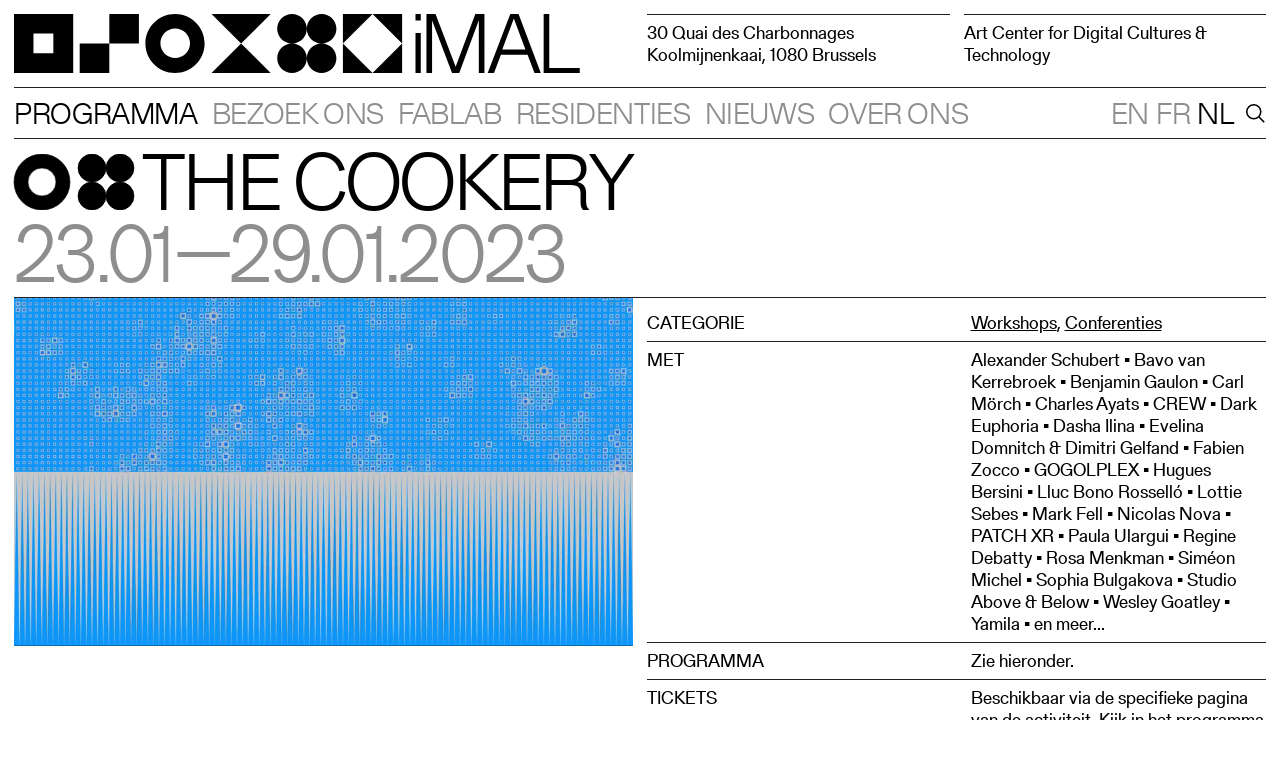

--- FILE ---
content_type: text/html; charset=UTF-8
request_url: https://www.imal.org/nl/events/the-cookery
body_size: 13919
content:
<!doctype html>
<html class="no-js" lang="nl">
<head>
    <meta charset="utf-8">
    <meta name="viewport" content="width=device-width, initial-scale=1, viewport-fit=cover">
    <meta name="mobile-web-app-capable" content="yes">
    <meta http-equiv="X-UA-Compatible" content="IE=Edge">
  	<meta name="author" content="iMAL">
  	<meta name="publisher" content="iMAL">
  	<meta name="copyright" content="2026 (c) iMAL">
  	<meta name="robots" content="index,follow">
  	<meta name="distribution" content="Global">

    
<title>iMAL - The Cookery – iMAL</title>

<meta name="description" content="Van 23-29.01 organiseert iMAL The Cookery, een open ruimte met workshops, lezingen en performances voor iedereen die geïnteresseerd is in het verkennen van artistieke productie met digitale technologie.">

<meta property="og:title" content="iMAL - The Cookery" />
<meta property="og:site_name" content="iMAL" />
<meta property="og:description" content="Van 23-29.01 organiseert iMAL The Cookery, een open ruimte met workshops, lezingen en performances voor iedereen die geïnteresseerd is in het verkennen van artistieke productie met digitale technologie." />
<meta property="og:url" content="https://www.imal.org/nl/events/the-cookery" />
<meta property="og:image" content="https://www.imal.org/media/pages/events/the-cookery/4094128613-1742819113/thecookery_fbbanner.jpg" />
<meta property="og:image:width" content="2500" />
<meta property="og:image:height" content="1308" />

<meta name="twitter:card" content="summary_large_image">
<meta name="twitter:site" content="iMAL">
<meta name="twitter:title" content="iMAL - The Cookery">
<meta name="twitter:description" content="Van 23-29.01 organiseert iMAL The Cookery, een open ruimte met workshops, lezingen en performances voor iedereen die geïnteresseerd is in het verkennen van artistieke productie met digitale technologie.">
<meta name="twitter:image" content="https://www.imal.org/media/pages/events/the-cookery/4094128613-1742819113/thecookery_fbbanner.jpg">

<link rel="alternate" type="application/rss+xml" title="Latest articles" href="https://www.imal.org/nl/feed"/>

  	<link rel="canonical" href="https://www.imal.org/nl/events/the-cookery">
    <link rel="home" href="https://www.imal.org/nl">
    <link rel="preload" as="font" href="https://www.imal.org/assets/fonts/GerstnerProgrammFSLWeb-Light.woff2" type="font/woff2" crossorigin="crossorigin">
    <link rel="preload" as="font" href="https://www.imal.org/assets/fonts/GerstnerProgrammFSLWeb-Regular.woff2" type="font/woff2" crossorigin="crossorigin">
    <link rel="preload" as="font" href="https://www.imal.org/assets/fonts/GerstnerProgrammFSLWeb-Italic.woff2" type="font/woff2" crossorigin="crossorigin">

  	<link rel="apple-touch-icon" sizes="57x57" href="https://www.imal.org/assets/images/apple-icon-57x57.png">
<link rel="apple-touch-icon" sizes="60x60" href="https://www.imal.org/assets/images/apple-icon-60x60.png">
<link rel="apple-touch-icon" sizes="72x72" href="https://www.imal.org/assets/images/apple-icon-72x72.png">
<link rel="apple-touch-icon" sizes="76x76" href="https://www.imal.org/assets/images/apple-icon-76x76.png">
<link rel="apple-touch-icon" sizes="114x114" href="https://www.imal.org/assets/images/apple-icon-114x114.png">
<link rel="apple-touch-icon" sizes="120x120" href="https://www.imal.org/assets/images/apple-icon-120x120.png">
<link rel="apple-touch-icon" sizes="144x144" href="https://www.imal.org/assets/images/apple-icon-144x144.png">
<link rel="apple-touch-icon" sizes="152x152" href="https://www.imal.org/assets/images/apple-icon-152x152.png">
<link rel="apple-touch-icon" sizes="180x180" href="https://www.imal.org/assets/images/apple-icon-180x180.png">
<link rel="icon" type="image/png" sizes="192x192"  href="https://www.imal.org/assets/images/android-icon-192x192.png">
<link rel="icon" type="image/png" sizes="32x32" href="https://www.imal.org/assets/images/favicon-32x32.png">
<link rel="icon" type="image/png" sizes="96x96" href="https://www.imal.org/assets/images/favicon-96x96.png">
<link rel="icon" type="image/png" sizes="16x16" href="https://www.imal.org/assets/images/favicon-16x16.png">
<link rel="manifest" href="https://www.imal.org/manifest.json">
<meta name="msapplication-TileColor" content="#ffffff">
<meta name="msapplication-TileImage" content="https://www.imal.org/assets/images/ms-icon-144x144.png">
<meta name="theme-color" content="#ffffff">

  	<link href="https://www.imal.org/assets/css/main.css?id=9c38342c0299f65b87df" rel="stylesheet">
    <script>(function(H){H.className=H.className.replace(/\bno-js\b/,'js')})(document.documentElement)</script>

    <!-- Matomo -->
    <script type="text/javascript">
        var _paq = window._paq || [];
        /* tracker methods like "setCustomDimension" should be called before "trackPageView" */
        _paq.push(['disableCookies']);
        _paq.push(['trackPageView']);
        _paq.push(['enableLinkTracking']);
        (function() {
            var u="//www.imal.org/matomo/";
            _paq.push(['setTrackerUrl', u+'matomo.php']);
            _paq.push(['setSiteId', '1']);
            var d=document, g=d.createElement('script'), s=d.getElementsByTagName('script')[0];
            g.type='text/javascript'; g.async=true; g.defer=true; g.src=u+'matomo.js'; s.parentNode.insertBefore(g,s);
        })();
    </script>
    <!-- End Matomo Code -->
</head>
<body class="page page--the-cookery">

  <svg aria-hidden="true" class="imal-icons" xmlns="http://www.w3.org/2000/svg" xmlns:xlink="http://www.w3.org/1999/xlink" overflow="hidden" style="display:none;">
  <defs>
    <symbol id="icon-expo" viewBox="0 0 90 90">
      <title>icon-expo</title>
      <path fill="black" class="a" d="M60,0H0V90H90V0Zm0,60H30V30h30Z"/>
    </symbol>
    <symbol id="icon-fablab" viewBox="0 0 90 90">
      <title>icon-fablab</title>
      <rect x="45" y="0" width="45" height="45" fill="black" />
      <rect x="0" y="45" width="45" height="45" fill="black" />
    </symbol>
    <symbol id="icon-forum" viewBox="0 0 90 90">
      <title>icon-forum</title>
      <path d="M45,0A45,45,0,1,0,90,45,45,45,0,0,0,45,0Zm0,67.5A22.5,22.5,0,1,1,67.5,45,22.5,22.5,0,0,1,45,67.5Z"/>
    </symbol>
    <symbol id="icon-archive" viewBox="0 0 90 90">
      <title>icon-forum</title>
      <polygon points="0 0,45 45,90 0" fill="black" />
      <polygon points="0 90,45 45,90 90" fill="black" />
    </symbol>
    <symbol id="icon-workshop" viewBox="0 0 90 90">
      <title>icon-forum</title>
      <circle fill="black" cx="22.5" cy="22.5" r="22.5"/>
      <circle fill="black" cx="22.5" cy="67.5" r="22.5"/>
      <circle fill="black" cx="67.5" cy="67.5" r="22.5"/>
      <circle fill="black" cx="67.5" cy="22.5" r="22.5"/>
    </symbol>
    <symbol id="icon-residency" viewBox="0 0 90 90">
      <title>icon-residencies</title>
      <g>
        <polygon points="90 90 90 45 45 90 90 90"/>
        <polygon points="0 90 45 90 0 45 0 90"/>
        <polygon points="0 0 0 45 45 0 0 0"/>
        <polygon points="45 0 90 45 90 0 45 0"/>
      </g>
    </symbol>
  </defs>
</svg>

<svg aria-hidden="true" class="ui-icons" xmlns="http://www.w3.org/2000/svg" xmlns:xlink="http://www.w3.org/1999/xlink" overflow="hidden" style="display:none;">
  <defs>
    <symbol id="icon-search" viewBox="0 0 24 24" preserveAspectRatio="xMinYMin">
      <title>icon-search</title>
      <line x1="22" y1="22" x2="16" y2="16" fill="none" stroke="#000" style="fill:none;stroke-miterlimit: 10;stroke-width: 1.75px"/>
      <circle cx="10" cy="10" r="8" fill="none" stroke="#000" style="fill:none;stroke-miterlimit: 10;stroke-width: 1.75px"/>
    </symbol>
    <symbol id="icon-close" viewBox="0 0 24 24" preserveAspectRatio="xMinYMin">
      <title>icon-close</title>
      <line x1="22" y1="22" x2="2" y2="2" fill="none" stroke="#000"style="fill:none;stroke-miterlimit: 10;stroke-width: 1.75px"/>
      <line x1="22" y1="2" x2="2" y2="22" fill="none" stroke="#000" style="fill:none;stroke-miterlimit: 10;stroke-width: 1.75px"/>
    </symbol>
    <symbol id="icon-arrow-right" viewBox="0 0 24 24" preserveAspectRatio="xMinYMin">
      <title>icon-arrow-right</title>
      <polyline points="12 2 22 12 12 22" fill="none" stroke="#000" style="fill:none;stroke-miterlimit: 10;stroke-width: 1.75px"/>
      <line x1="21" y1="12" x2="1.5" y2="12" fill="none" stroke="#000" style="fill:none;stroke-miterlimit: 10;stroke-width: 1.75px"/>
    </symbol>
    <symbol id="icon-arrow-left" viewBox="0 0 24 24" preserveAspectRatio="xMinYMin">
      <title>icon-arrow-left</title>
      <polyline points="12 2 22 12 12 22" fill="none" stroke="#000" style="fill:none;stroke-miterlimit: 10;stroke-width: 1.75px"/>
      <line x1="21" y1="12" x2="1.5" y2="12" fill="none" stroke="#000" style="fill:none;stroke-miterlimit: 10;stroke-width: 1.75px"/>
    </symbol>
    <symbol id="icon-plus" viewBox="0 0 24 24" preserveAspectRatio="xMinYMin">
      <title>icon-plus</title>
      <line x1="22.5" y1="12" x2="1.5" y2="12" fill="none" stroke="#000" style="fill:none;stroke-miterlimit: 10;stroke-width: 1.75px"/>
      <line x1="12" y1="1.5" x2="12" y2="22.5" fill="none" stroke="#000" style="stroke-miterlimit: 10;stroke-width: 1.75px"/>
    </symbol>
    <symbol id="icon-minus" viewBox="0 0 24 24" preserveAspectRatio="xMinYMin">
      <title>icon-minus</title>
      <line x1="22.5" y1="12" x2="1.5" y2="12" fill="none" stroke="#000" style="fill:none;stroke-miterlimit: 10;stroke-width: 1.75px"/>
    </symbol>
  </defs>
</svg>

<svg aria-hidden="true" class="social-icons" xmlns="http://www.w3.org/2000/svg" xmlns:xlink="http://www.w3.org/1999/xlink" overflow="hidden" style="display:none;">
  <defs>
    <symbol id="icon-facebook" viewBox="0 0 15 15">
      <path d="M14.06 0c.26 0 .48.1.66.28.19.18.28.4.28.66v13.12a.9.9 0 0 1-.28.66.9.9 0 0 1-.66.28h-3.75V9.17h1.88l.31-2.16h-2.19V5.3c0-.31.08-.55.24-.72.16-.16.4-.25.7-.25h1.4V2.4c-.41-.07-.93-.1-1.53-.1-1 0-1.78.25-2.3.76-.54.5-.8 1.2-.8 2.08v1.87H6.14v2.16h1.88V15H.94a.9.9 0 0 1-.66-.28.9.9 0 0 1-.28-.66V.94C0 .68.1.46.28.28A.9.9 0 0 1 .94 0h13.12z"></path>
    </symbol>
    <symbol id="icon-instagram" viewBox="0 0 15.82 15.87">
      <path d="M7.91.01C5.77.01 5.5.02 4.65.06 3.81.1 3.24.24 2.74.43c-.52.2-.96.47-1.4.92a4 4 0 0 0-.92 1.4C.23 3.25.1 3.83.06 4.67a50.84 50.84 0 0 0-.05 3.27c0 2.15 0 2.42.05 3.27.04.84.17 1.42.36 1.92.2.52.48.97.92 1.4.44.45.88.72 1.4.92.5.2 1.07.33 1.91.37.85.04 1.12.05 3.26.05 2.15 0 2.42-.01 3.26-.05a5.7 5.7 0 0 0 1.92-.37 3.92 3.92 0 0 0 2.31-2.31c.2-.51.33-1.09.37-1.93.04-.85.05-1.12.05-3.27s-.01-2.42-.05-3.27a5.7 5.7 0 0 0-.37-1.92c-.2-.52-.47-.96-.91-1.4a3.75 3.75 0 0 0-1.4-.92c-.5-.2-1.08-.33-1.92-.37A50.75 50.75 0 0 0 7.91.01zm0 1.43c2.11 0 2.36.01 3.2.05.77.03 1.19.16 1.46.27.37.15.64.32.91.6.28.27.45.54.6.9.1.29.23.7.27 1.48.03.83.04 1.08.04 3.2s0 2.37-.04 3.2c-.01.51-.1 1.01-.28 1.48-.14.37-.31.63-.59.9-.27.29-.54.46-.9.6-.28.1-.7.24-1.47.27-.84.04-1.09.05-3.2.05-2.1 0-2.36 0-3.19-.05-.5 0-1-.1-1.47-.27a2.5 2.5 0 0 1-.9-.6 2.5 2.5 0 0 1-.6-.9 4.36 4.36 0 0 1-.27-1.48c-.04-.83-.05-1.08-.05-3.2s.01-2.37.05-3.2c.04-.77.16-1.2.27-1.47.15-.37.32-.64.6-.91.27-.28.53-.45.9-.6.28-.1.7-.24 1.47-.27a51.6 51.6 0 0 1 3.2-.05h-.01z"></path>
      <path d="M7.91 10.58a2.66 2.66 0 0 1-2.8-2.48 2.66 2.66 0 0 1 2.8-2.8 2.63 2.63 0 0 1 0 5.27zm0-6.7a4.06 4.06 0 1 0 .01 8.15 4.06 4.06 0 0 0-.01-8.16v.01z"></path>
      <path d="M13.08 3.71a.95.95 0 1 1-1.9 0c0-.52.43-.95.95-.95s.94.42.95.95z"></path>
    </symbol>
    <symbol id="icon-linkedin" viewBox="0 0 66.97 64">
      <path d="M0,7.43A7,7,0,0,1,2.26,2.1,8.31,8.31,0,0,1,8.15,0,8,8,0,0,1,13.9,2.07a7.27,7.27,0,0,1,2.26,5.56A6.79,6.79,0,0,1,14,12.8,8.3,8.3,0,0,1,8,14.93H8A7.9,7.9,0,0,1,2.2,12.8,7.15,7.15,0,0,1,0,7.43ZM.84,64V20.82H15.19V64Zm22.3,0H37.49V39.89A9.35,9.35,0,0,1,38,36.4a9.39,9.39,0,0,1,2.75-3.72,7,7,0,0,1,4.62-1.52q7.24,0,7.24,9.76V64H67V39.24q0-9.57-4.52-14.51a15.43,15.43,0,0,0-12-4.95,14.68,14.68,0,0,0-13,7.18v.13h-.06l.06-.13V20.82H23.14q.13,2.07.13,12.86T23.14,64Z"></path>
    </symbol>
    <symbol id="icon-twitter" viewBox="0 0 16 13">
      <path d="M16 1.53a6.6 6.6 0 0 1-1.63 1.7v.43c0 .74-.1 1.48-.28 2.2a9.63 9.63 0 0 1-3.95 5.68c-.67.45-1.45.8-2.32 1.07-.88.26-1.8.39-2.78.39A9.13 9.13 0 0 1 0 11.66c.99.14 2 .01 2.92-.37.7-.27 1.34-.65 1.93-1.13a3.1 3.1 0 0 1-1.9-.65A3.2 3.2 0 0 1 1.8 7.88c.49.1 1 .08 1.48-.05A3.15 3.15 0 0 1 1.4 6.7C.9 6.1.65 5.4.65 4.6v-.03c.47.26.96.4 1.48.4A3.28 3.28 0 0 1 .66 2.26c0-.54.15-1.07.45-1.6.82 1 1.82 1.8 2.98 2.38 1.17.59 2.43.92 3.78 1a3.37 3.37 0 0 1-.07-.77c0-.9.32-1.67.95-2.31A3.17 3.17 0 0 1 11.07 0c.93 0 1.74.34 2.41 1.03a6.7 6.7 0 0 0 2.07-.8c-.25.8-.73 1.4-1.44 1.82A6.25 6.25 0 0 0 16 1.53z"></path>
    </symbol>
    <symbol id="icon-youtube" viewBox="0 0 16 16">
      <path d="M15.8,4.8c-0.2-1.3-0.8-2.2-2.2-2.4C11.4,2,8,2,8,2S4.6,2,2.4,2.4C1,2.6,0.3,3.5,0.2,4.8C0,6.1,0,8,0,8 s0,1.9,0.2,3.2c0.2,1.3,0.8,2.2,2.2,2.4C4.6,14,8,14,8,14s3.4,0,5.6-0.4c1.4-0.3,2-1.1,2.2-2.4C16,9.9,16,8,16,8S16,6.1,15.8,4.8z M6,11V5l5,3L6,11z"/>
    </symbol>
    <symbol id="icon-mastodon" viewBox="0 0 94.023018 100.80365" >
      <path d="M72.57077 49.00625c-3.9125 0-7.085-3.1825-7.085-7.095 0-3.91125 3.1725-7.09375 7.085-7.09375 3.92125 0 7.09375 3.1825 7.09375 7.09375 0 3.9125-3.1725 7.095-7.09375 7.095m-25.55875 0c-3.9225 0-7.095-3.1825-7.095-7.095 0-3.91125 3.1725-7.09375 7.095-7.09375 3.91125 0 7.09375 3.1825 7.09375 7.09375 0 3.9125-3.1825 7.095-7.09375 7.095m-25.57 0c-3.91125 0-7.08375-3.1825-7.08375-7.095 0-3.91125 3.1725-7.09375 7.08375-7.09375 3.92125 0 7.09375 3.1825 7.09375 7.09375 0 3.9125-3.1725 7.095-7.09375 7.095m72.5775-15.905c0-21.86625-14.32375-28.27375-14.32375-28.27375-7.23-3.31875-19.63-4.7125-32.5175-4.8275h-.3125c-12.88875.115-25.28875 1.50875-32.5075 4.8275 0 0-14.32375 6.4075-14.32375 28.27375 0 5.00375-.105 10.995.05125 17.34C.60577 71.83 4.00702 92.905 23.78327 98.1375c9.1125 2.4125 16.945 2.9125 23.24875 2.56875 11.4225-.63375 17.84-4.07625 17.84-4.07625l-.37375-8.3025s-8.16625 2.58-17.34125 2.2675c-9.09125-.3125-18.6825-.9775-20.16-12.13875-.135-.97875-.1975-2.02875-.1975-3.13125 0 0 8.915 2.185 20.2325 2.69375 6.9075.3225 13.39875-.39375 19.98375-1.185 12.6275-1.50875 23.62375-9.29 25.0075-16.405 2.17375-11.1925 1.99625-27.3275 1.99625-27.3275" />
    </symbol>
  </defs>
</svg>

  <h1 class="u-hidden">iMAL</h1>

  <div class="c-pre-header">
    <div class="c-pre-header__logo">
      <a class="o-logo" href="https://www.imal.org/nl" aria-label="iMAL homepage">
        <svg viewBox="0 0 1400 146" preserveAspectRatio="xMinYMin">
            <g stroke="none" stroke-width="1" fill="none" fill-rule="evenodd">
                <path d="M797.849462,36.4995004 C797.849462,16.3412404 781.451432,0 761.220644,0 C740.989855,0 724.587814,16.3412404 724.587814,36.4995004 C724.587814,56.6577604 740.989855,72.9990008 761.220644,72.9990008 C740.989855,72.9990008 724.587814,89.3422396 724.587814,109.5005 C724.587814,89.3422396 708.187778,72.9990008 687.956989,72.9990008 C708.187778,72.9990008 724.587814,56.6577604 724.587814,36.4995004 C724.587814,16.3412404 708.187778,0 687.956989,0 C667.728206,0 651.326165,16.3412404 651.326165,36.4995004 C651.326165,56.6577604 667.728206,72.9990008 687.956989,72.9990008 C667.728206,72.9990008 651.326165,89.3422396 651.326165,109.5005 C651.326165,129.65876 667.728206,146 687.956989,146 C708.187778,146 724.587814,129.65876 724.587814,109.5005 C724.587814,129.65876 740.989855,146 761.220644,146 C781.451432,146 797.849462,129.65876 797.849462,109.5005 C797.849462,89.3422396 781.451432,72.9990008 761.220644,72.9990008 C781.451432,72.9990008 797.849462,56.6577604 797.849462,36.4995004 Z M488.74552,0 L562.006166,73 L635.268817,0 L488.74552,0 Z M488.74552,146 L635.268817,146 L562.006166,73 L488.74552,146 Z M235.842294,73 L309.103943,73 L309.103943,0 L235.842294,0 L235.842294,73 Z M162.580645,146 L235.842294,146 L235.842294,73 L162.580645,73 L162.580645,146 Z M813.90681,73 L887.168459,0 L813.90681,0 L813.90681,73 Z M960.430108,73 L960.430108,0 L887.168459,0 L960.430108,73 Z M960.430108,146 L960.430108,73 L887.168459,146 L960.430108,146 Z M813.90681,146 L887.168459,146 L813.90681,73 L813.90681,146 Z M398.922726,109 C378.693942,109 362.293907,92.6569849 362.293907,72.4990008 C362.293907,52.3430151 378.693942,36 398.922726,36 C419.153514,36 435.555556,52.3430151 435.555556,72.4990008 C435.555556,92.6569849 419.153514,109 398.922726,109 Z M398.421936,0 C357.962918,0 325.16129,32.6824808 325.16129,72.9990008 C325.16129,113.315521 357.962918,146 398.421936,146 C438.88296,146 471.684588,113.315521 471.684588,72.9990008 C471.684588,32.6824808 438.88296,0 398.421936,0 Z M48.172043,97 L97.3476703,97 L97.3476703,48 L48.172043,48 L48.172043,97 Z M0,146 L146.523297,146 L146.523297,0 L0,0 L0,146 Z M1092.91997,130.282273 L1043.07984,0 L1020.64917,0 L1020.64516,146 L1034.56253,146 L1034.56453,15.925565 L1083.98943,146 L1101.85052,146 L1150.24235,15.7177273 L1150.24034,146 L1164.15369,146 L1164.15771,0 L1141.52042,0 L1092.91997,130.282273 Z M993.548387,16 L1006.59498,16 L1006.59498,0 L993.548387,0 L993.548387,16 Z M1208.31541,88 L1236.91959,11 L1265.51971,88 L1208.31541,88 Z M1228.11611,0 L1172.18638,146 L1187.83977,146 L1204.95046,100.707365 L1270.89586,100.707365 L1288.00655,146 L1303.65591,146 L1248.5667,0 L1228.11611,0 Z M1324.5971,133.591689 L1324.60111,0 L1310.68502,0 L1310.681,146 L1400,146 L1400,133.591689 L1324.5971,133.591689 Z M993.548387,146 L1006.59301,146 L1006.59498,47 L993.550356,47 L993.548387,146 L993.548387,146 Z" id="imal_logo_RGB" fill="#000000"></path>
            </g>
        </svg>
      </a>
    </div>
        <div class="c-pre-header__info-container">
      <div class="c-pre-header__info o-rich-text">
        30 Quai des Charbonnages<br />
Koolmijnenkaai, 1080 Brussels      </div>
    </div>
              <div class="c-pre-header__info-container">
        <div class="c-pre-header__info o-rich-text">
          Art Center for Digital Cultures &amp; Technology        </div>
      </div>
      </div>

  <header class="c-site-header js-header" aria-label="Site header" role="banner">

    <nav class="c-nav js-nav" aria-label="Primary navigation" role="navigation" data-view="navigation">

        <h2 class="u-hidden">Primary navigation</h2>

                <div id="search" class="c-nav__search c-search">
          <div class="c-search__icon t-medium">
            <svg class="o-icon">
              <use class="icon-ui" xlink:href="#icon-search" />
            </svg>
          </div>
          <form action="https://www.imal.org/nl/search?q=" method="get"  role="search" class="c-search-form" >
              <input type="search" pattern=".{1,}" required name="q" placeholder="Zoek op trefwoord, titel, kunstenaar of werk"  autocomplete="off" aria-label="Zoek op trefwoord, titel, kunstenaar of werk"  class="js-search-field"/>
              <label for="submit" class="t-medium c-search-form__submit">
                <svg class="o-icon">
                  <use class="icon-ui" xlink:href="#icon-arrow-right" />
                </svg>
                <input type="submit" value="" aria-label="Zoeken" />
              </label>
          </form>
          <button class="c-search__close t-medium js-toggle-search" type="button" aria-label="Close search">
            <svg class="o-icon">
              <use class="icon-ui" xlink:href="#icon-close" />
            </svg>
          </button>
        </div>
        
    		<ul class="c-nav__list c-nav__list--desktop t-medium has-active-item " aria-label="Site pages">
          <li class="c-nav__item c-nav__logo">
            <a href="https://www.imal.org/nl" class="c-nav__logo-container o-logo-compact"  aria-label="iMAL homepage">
              <span class="o-logo-compact__icons">
                                                  <svg class="o-icon o-icon--inline">
                    <use class="icon" xlink:href="#icon-expo" />
                  </svg>
                                  <svg class="o-icon o-icon--inline">
                    <use class="icon" xlink:href="#icon-fablab" />
                  </svg>
                                  <svg class="o-icon o-icon--inline">
                    <use class="icon" xlink:href="#icon-forum" />
                  </svg>
                                  <svg class="o-icon o-icon--inline">
                    <use class="icon" xlink:href="#icon-archive" />
                  </svg>
                                  <svg class="o-icon o-icon--inline">
                    <use class="icon" xlink:href="#icon-workshop" />
                  </svg>
                                  <svg class="o-icon o-icon--inline">
                    <use class="icon" xlink:href="#icon-residency" />
                  </svg>
                              </span>
              <span class="o-logo-compact__text">iMAL</span>
            </a>
          </li>
                    <li class="c-nav__item">
            <a class="active" href="https://www.imal.org/nl/events" >Programma</a>
          </li>
                    <li class="c-nav__item">
            <a class="" href="https://www.imal.org/nl/visit" >Bezoek ons</a>
          </li>
                    <li class="c-nav__item">
            <a class="" href="https://www.imal.org/nl/fablab" >Fablab</a>
          </li>
                    <li class="c-nav__item">
            <a class="" href="https://www.imal.org/nl/residencies" >Residenties</a>
          </li>
                    <li class="c-nav__item">
            <a class="" href="https://www.imal.org/nl/news" >Nieuws</a>
          </li>
                    <li class="c-nav__item">
            <a class="" href="https://www.imal.org/nl/over-imal" >Over ons</a>
          </li>
                    <li class="c-nav__toggle-mobile-nav t-medium" >
            <a href="#menu" class="js-toggle-mobile-nav" type="button" aria-label="Menu" aria-haspopup="true">Menu</a>
          </li>
    		</ul>

        <ul class="c-nav__list t-medium" aria-label="Site languages">
                    <li class="c-nav__item c-nav__item--language">
            <a  href="https://www.imal.org/en/events/the-cookery" hreflang="en" lang="en" title="English" >
              <abbr title="English">en</abbr>
            </a>
          </li>
                    <li class="c-nav__item c-nav__item--language">
            <a  href="https://www.imal.org/fr/events/the-cookery" hreflang="fr" lang="fr" title="Fran&ccedil;ais" >
              <abbr title="Fran&ccedil;ais">fr</abbr>
            </a>
          </li>
                    <li class="c-nav__item c-nav__item--language">
            <a  class="active" href="https://www.imal.org/nl/events/the-cookery" hreflang="nl" lang="nl" title="Nederlands" >
              <abbr title="Nederlands">nl</abbr>
            </a>
          </li>
                              <li class="c-nav__item c-nav__item--search">
            <a href="https://www.imal.org/nl/search" class="js-toggle-search" type="button" aria-label="Search" aria-haspopup="true">
              <span>Search</span>
              <svg class="o-icon">
                <use class="icon-ui" xlink:href="#icon-search" />
              </svg>
            </a>
          </li>
                  </ul>

  	</nav>

    <nav class="c-mobile-nav js-mobile-nav" aria-label="Mobile navigation"  role="navigation" data-state="closed">
      <h2 class="u-hidden">Mobile navigation</h2>
      <ul class="c-mobile-nav__list t-medium" aria-label="Site pages">
                  <li class="c-mobile-nav__item">
            <a class="active" href="https://www.imal.org/nl/events" >Programma</a>
          </li>
                  <li class="c-mobile-nav__item">
            <a class="" href="https://www.imal.org/nl/visit" >Bezoek ons</a>
          </li>
                  <li class="c-mobile-nav__item">
            <a class="" href="https://www.imal.org/nl/fablab" >Fablab</a>
          </li>
                  <li class="c-mobile-nav__item">
            <a class="" href="https://www.imal.org/nl/residencies" >Residenties</a>
          </li>
                  <li class="c-mobile-nav__item">
            <a class="" href="https://www.imal.org/nl/news" >Nieuws</a>
          </li>
                  <li class="c-mobile-nav__item">
            <a class="" href="https://www.imal.org/nl/over-imal" >Over ons</a>
          </li>
              </ul>
    </nav>

  </header>

<main class="c-site-main js-main" id="main" aria-labelledby="event-title">

  <article class="c-event g-section">

    <header class="c-event__header c-page-heading">
      <div class="t-large">
        <h1 id="event-title"><svg class="o-icon o-icon--inline"><use class="icon" xlink:href="#icon-forum" /></svg><svg class="o-icon o-icon--inline"><use class="icon" xlink:href="#icon-workshop" /></svg>The Cookery</h1>
                        <p class="t-gray"><time datetime="2023-01-23">23.01</time>—<time datetime="2023-01-29">29.01.2023</time></p>
                </div>
    </header>

    <div class="c-event__information">
      <div class="c-event__information__media">
        
<video autoplay loop preload="none"  muted webkit-playsinline playsinline class="o-video lazyload" >
  <source type="video/mp4" src="https://www.imal.org/media/pages/events/the-cookery/1218055184-1742819111/cookweb27.mp4">
</video>
      </div>
      <aside class="c-event__information__content-wrap">
        <div class="c-event__information__content">
          <dl aria-label="Practical information" class="o-table">
                      <div class="o-table__row o-rich-text">
              <dt class="o-table__col">Categorie</dt>
              <dd class="o-table__col">
<span class="t-comma-seperated"><a href="https://www.imal.org/nl/events/tag:Workshops">Workshops</a></span><span class="t-comma-seperated"><a href="https://www.imal.org/nl/events/tag:Lectures">Conferenties</a></span></dd>
            </div>
                                <div class="o-table__row o-rich-text">
              <dt class="o-table__col">Met</dt>
              <dd class="o-table__col"><p>Alexander Schubert ▪ Bavo van Kerrebroek ▪ Benjamin Gaulon ▪ Carl Mörch ▪ Charles Ayats ▪ CREW ▪ Dark Euphoria ▪ Dasha Ilina ▪ Evelina Domnitch &amp; Dimitri Gelfand ▪ Fabien Zocco ▪ GOGOLPLEX ▪ Hugues Bersini ▪ Lluc Bono Rosselló ▪ Lottie Sebes ▪ Mark Fell ▪ Nicolas Nova ▪ PATCH XR ▪ Paula Ulargui ▪ Regine Debatty ▪ Rosa Menkman ▪ Siméon Michel ▪ Sophia Bulgakova ▪ Studio Above &amp; Below ▪ Wesley Goatley ▪ Yamila ▪ en meer...</p></dd>
            </div>
                      <div class="o-table__row o-rich-text">
              <dt class="o-table__col">Programma</dt>
              <dd class="o-table__col"><p>Zie hieronder.</p></dd>
            </div>
                      <div class="o-table__row o-rich-text">
              <dt class="o-table__col">Tickets</dt>
              <dd class="o-table__col"><p>Beschikbaar via de specifieke pagina van de activiteit. Kijk in het programma hieronder voor meer informatie.</p></dd>
            </div>
                                        </dl>
        </div>
      </aside>
    </div>

    <div class="c-event__content">
      
  
<section id="over-the-cookery" class="g-section "  >

  <div class="c-content-block ">

        <div class="c-content-block__title">
      <h2 class="o-title">Over The Cookery</h2>
    </div>
    
    <div class="c-content-block__text o-rich-text">

      <p>The Cookery is de titel van het jaarlijkse opleidings- en professionaliseringsprogramma dat iMAL lanceert, binnen haar verbintenis om de artistieke gemeenschap te ondersteunen. De eerste editie van The Cookery vindt plaats tussen 23 en 29 januari 2023.</p>
<p>Met The Cookery biedt iMAL een open ruimte aan iedereen die geïnteresseerd is in het verkennen van artistieke productie met digitale technologie. The Cookery wil het kritisch denken aanmoedigen door middel van de artistieke praktijk, reflectie en publiek debat maar heeft eveneens als doel om transversale verbindingen en samenwerkingsdynamiek bevorderen om zo de uitwisseling van uiteenlopende ervaringen, expertise en netwerkvorming te faciliteren.</p>
<p>Het programma van The Cookery omvat workshops, conferenties, rondetafelgesprekken, presentaties en performances over verschillende opkomende artistieke praktijken: creatieve codering, audiovisuele en geluidskunstpraktijken, extended reality/mixed reality, kunstmatige intelligentie, design, mode of architectuur. Met het programma van The Cookery wil iMAL een een plaats van ontmoeting en kruisbestuiving van kennis creëren door de dialoog en interactie tussen kunstenaars, wetenschappers, technologen en burgers te faciliteren.</p>
<p>Alle ruimtes van iMAL zullen worden ingericht als een grote Cookery om skills te delen, nieuwe ideeën te koken, ervaringen te mixen, nieuwe tests op temperatuur te brengen en creativiteit te vermengen. Een ruimte vol tools en ingrediënten om volop te creëren!</p>
<p>The Cookery 2023 is mogelijk dankzij de steun van <a target="_blank" href="https://innoviris.brussels/">Innoviris</a>, Fédération Wallonie Bruxelles en het Creative Europe Programme van de Europese Unie, via het transnationale samenwerkingsproject, Realities in Transition en het European Media Art Platform.</p>
      
      
    </div>

  </div>

</section>
  

  
<section id="programma" class="g-section "  >

  <div class="c-content-block ">

        <div class="c-content-block__title">
      <h2 class="o-title">Programma</h2>
    </div>
    
    <div class="c-content-block__text o-rich-text">

      <p>Klik op de specifieke activiteit voor een gedetailleerd overzicht en om tickets te kopen.</p>
<h1>Maandag 23.01</h1>
<p>10:00 - 18:00 / <a href="https://www.imal.org/en/events/the-cookery/disturbing-feelings-fabien-zocco">Workshop: Disturbing feelings - Fabien Zocco</a><br />
14:00 - 18:00 / <a href="https://www.imal.org/en/events/the-cookery/lemniscate-cascade-evelina-domnitch-dmitry-gelfand">Workshop: Lemniscate Cascade - Evelina Domnitch &amp; Dmitry Gelfand</a></p>
<h1>Dinsdag 24.01</h1>
<p>13:00 - 18:00 / <a href="https://www.imal.org/en/events/the-cookery/center-for-networked-intimacy-dasha-ilina">Workshop: Center for Networked Intimacy - Dasha Ilina</a><br />
14:00 - 18:00 / <a href="https://www.imal.org/en/events/the-cookery/creating-analog-virtual-realities-sophia-bulgakova">Workshop: Creating Analog Virtual Realities - Sophia Bulgakova</a></p>
<h1>Woensdag 25.01</h1>
<p>10:00 - 18:00 / <a href="https://www.imal.org/en/events/the-cookery/im-possible-images-rosa-menkman">Workshop: Im/possible Images - Rosa Menkman</a><br />
11:00 - 16:00 / <a href="https://www.imal.org/en/events/the-cookery/edit-title-dark-euphoria-marie-xxx">Workshop: XR and performing arts - Dark Euphoria</a><br />
14:00 - 18:00 / <a href="https://www.imal.org/en/events/the-cookery/center-for-tech-pain-dasha-ilina">Workshop: Center For Tech Pain - Dasha Ilina</a></p>
<h1>Donderdag 26.01</h1>
<p>10:00 - 18:00 / <a href="https://www.imal.org/en/events/the-cookery/lasertalks-special-thursday-talks">Talks: LaserTalks Special</a><br />
20:00 / <a href="https://www.imal.org/en/events/the-cookery/performance-mark-fell">Performance: Mark Fell</a></p>
<h1>Vrijdag 27.01</h1>
<p>10:00 - 17:00 / <a href="https://www.imal.org/en/events/the-cookery/workshop-fari-ulb-vub">Workshop: Fari (ULB - VUB</a>)<br />
10:00 - 17:00 / <a href="https://www.imal.org/en/events/the-cookery/tech-mining-benjamin-gaulon">Tech Mining - Benjamin Gaulon (DAY 1/2</a>)<br />
10:00 - 17:00 / <a href="https://www.imal.org/en/events/the-cookery/workshop-inside-the-listening-the-voice-that-appears-yamila">Workshop: Inside the listening, the voice that appears - Yamila (DAY 1/2</a>)<br />
10:00 - 17:00 / <a href="https://www.imal.org/en/events/the-cookery/patch-xr">Workshop: PATCH XR (DAY 1/3</a>)<br />
17:00 / <a href="https://www.imal.org/en/events/the-cookery/talk-fari">Talk: Fari (ULB - VUB</a>)<br />
20:00 / <a href="https://www.imal.org/en/events/the-cookery/performance-lottie-sebes">Performance: Veritas Ventriloquist, Lottie Sebes</a></p>
<h1>Zaterdag 28.01</h1>
<p>10:00 - 17:00 / <a href="https://www.imal.org/en/events/the-cookery/tech-mining-benjamin-gaulon">Tech Mining - Benjamin Gaulon (DAY 2/2</a>)<br />
10:00 - 17:00 / <a href="https://www.imal.org/en/events/the-cookery/workshop-inside-the-listening-the-voice-that-appears-yamila">Workshop: Inside the listening, the voice that appears - Yamila (DAY 2/2</a>)<br />
10:00 - 17:00 / <a href="https://www.imal.org/en/events/the-cookery/patch-xr">Workshop: PATCH XR (DAY 2/3</a>)<br />
10:00 - 17:00 / <a href="https://www.imal.org/en/events/the-cookery/conservation-conversation-augmenting-brussels-bioacoustics-through-audio-visual-3d-tools-studio-above-below">Workshop: Conservation &amp; Conversation - Augmenting Brussels&rsquo; Bioacoustics through audio-visual 3d tools - Studio Above &amp; Below</a><br />
17:00 / <a href="https://www.imal.org/en/events/the-cookery/talk-benjamin-gaulon">Talk: Benjamin Gaulon</a><br />
20:00 / <a href="https://www.imal.org/en/events/the-cookery/performance-yamila">Performance: Visions, Yamila</a></p>
<h1>Zondag 29.01</h1>
<p>10:00 - 17:00 / <a href="https://www.imal.org/en/events/the-cookery/patch-xr">Workshop: PATCH XR (DAY 3/3</a>)<br />
12:00 - 14:00 / <a href="https://www.imal.org/en/events/the-cookery/talk-brunch-paula-ulargui">Talk + Brunch: Paula Ulargui</a><br />
14:00 - 17:00 / <a href="https://www.imal.org/en/events/the-cookery/hunting-echoes-a-newly-forgotten-technologies-workshop-wesley-goatley">Workshop: Hunting Echoes : A Newly Forgotten Technologies Workshop - Wesley Goatley</a></p>
      
      
    </div>

  </div>

</section>
  

  
<section id="" class="g-section g-slider">

  <div class="c-slider js-slider">
              <div class="c-slider__cell js-slider__cell">
                  
<noscript>
  <img src="https://www.imal.org/media/pages/events/the-cookery/2028821035-1742819111/the-cookery-workshops-benjamin-gaulon-mindthefilm-30-web-2400x.jpg" />
</noscript>
<img
	src="https://www.imal.org/media/pages/events/the-cookery/2028821035-1742819111/the-cookery-workshops-benjamin-gaulon-mindthefilm-30-web-2400x.jpg"
	srcset="
	https://www.imal.org/media/pages/events/the-cookery/2028821035-1742819111/the-cookery-workshops-benjamin-gaulon-mindthefilm-30-web-600x.jpg 600w,
	https://www.imal.org/media/pages/events/the-cookery/2028821035-1742819111/the-cookery-workshops-benjamin-gaulon-mindthefilm-30-web-960x.jpg 960w,
	https://www.imal.org/media/pages/events/the-cookery/2028821035-1742819111/the-cookery-workshops-benjamin-gaulon-mindthefilm-30-web-1440x.jpg 1440w,
	https://www.imal.org/media/pages/events/the-cookery/2028821035-1742819111/the-cookery-workshops-benjamin-gaulon-mindthefilm-30-web-2400x.jpg 2400w"
	sizes="75vw"
  alt=""
	class="lazyload c-slider__cell__image"
/>
                  <div class="c-slider__cell__caption o-caption o-caption--left t-small">
                      </div>
      </div>
          <div class="c-slider__cell js-slider__cell">
                  
<noscript>
  <img src="https://www.imal.org/media/pages/events/the-cookery/999065422-1742819111/the-cookery-workshops-benjamin-gaulon-mindthefilm-29-web-2400x.jpg" />
</noscript>
<img
	src="https://www.imal.org/media/pages/events/the-cookery/999065422-1742819111/the-cookery-workshops-benjamin-gaulon-mindthefilm-29-web-2400x.jpg"
	srcset="
	https://www.imal.org/media/pages/events/the-cookery/999065422-1742819111/the-cookery-workshops-benjamin-gaulon-mindthefilm-29-web-600x.jpg 600w,
	https://www.imal.org/media/pages/events/the-cookery/999065422-1742819111/the-cookery-workshops-benjamin-gaulon-mindthefilm-29-web-960x.jpg 960w,
	https://www.imal.org/media/pages/events/the-cookery/999065422-1742819111/the-cookery-workshops-benjamin-gaulon-mindthefilm-29-web-1440x.jpg 1440w,
	https://www.imal.org/media/pages/events/the-cookery/999065422-1742819111/the-cookery-workshops-benjamin-gaulon-mindthefilm-29-web-2400x.jpg 2400w"
	sizes="75vw"
  alt=""
	class="lazyload c-slider__cell__image"
/>
                  <div class="c-slider__cell__caption o-caption o-caption--left t-small">
                      </div>
      </div>
          <div class="c-slider__cell js-slider__cell">
                  
<noscript>
  <img src="https://www.imal.org/media/pages/events/the-cookery/1029434044-1742819111/the-cookery-workshops-benjamin-gaulon-img-2337-louanne-web-2400x.jpg" />
</noscript>
<img
	src="https://www.imal.org/media/pages/events/the-cookery/1029434044-1742819111/the-cookery-workshops-benjamin-gaulon-img-2337-louanne-web-2400x.jpg"
	srcset="
	https://www.imal.org/media/pages/events/the-cookery/1029434044-1742819111/the-cookery-workshops-benjamin-gaulon-img-2337-louanne-web-600x.jpg 600w,
	https://www.imal.org/media/pages/events/the-cookery/1029434044-1742819111/the-cookery-workshops-benjamin-gaulon-img-2337-louanne-web-960x.jpg 960w,
	https://www.imal.org/media/pages/events/the-cookery/1029434044-1742819111/the-cookery-workshops-benjamin-gaulon-img-2337-louanne-web-1440x.jpg 1440w,
	https://www.imal.org/media/pages/events/the-cookery/1029434044-1742819111/the-cookery-workshops-benjamin-gaulon-img-2337-louanne-web-2400x.jpg 2400w"
	sizes="75vw"
  alt=""
	class="lazyload c-slider__cell__image"
/>
                  <div class="c-slider__cell__caption o-caption o-caption--left t-small">
                      </div>
      </div>
          <div class="c-slider__cell js-slider__cell">
                  
<noscript>
  <img src="https://www.imal.org/media/pages/events/the-cookery/1527093562-1742819112/the-cookery-workshops-patchxr-mindthefilm-25-web-2400x.jpg" />
</noscript>
<img
	src="https://www.imal.org/media/pages/events/the-cookery/1527093562-1742819112/the-cookery-workshops-patchxr-mindthefilm-25-web-2400x.jpg"
	srcset="
	https://www.imal.org/media/pages/events/the-cookery/1527093562-1742819112/the-cookery-workshops-patchxr-mindthefilm-25-web-600x.jpg 600w,
	https://www.imal.org/media/pages/events/the-cookery/1527093562-1742819112/the-cookery-workshops-patchxr-mindthefilm-25-web-960x.jpg 960w,
	https://www.imal.org/media/pages/events/the-cookery/1527093562-1742819112/the-cookery-workshops-patchxr-mindthefilm-25-web-1440x.jpg 1440w,
	https://www.imal.org/media/pages/events/the-cookery/1527093562-1742819112/the-cookery-workshops-patchxr-mindthefilm-25-web-2400x.jpg 2400w"
	sizes="75vw"
  alt=""
	class="lazyload c-slider__cell__image"
/>
                  <div class="c-slider__cell__caption o-caption o-caption--left t-small">
                      </div>
      </div>
          <div class="c-slider__cell js-slider__cell">
                  
<noscript>
  <img src="https://www.imal.org/media/pages/events/the-cookery/1217092932-1742819112/the-cookery-workshops-patchxr-mindthefilm-04-web-2400x.jpg" />
</noscript>
<img
	src="https://www.imal.org/media/pages/events/the-cookery/1217092932-1742819112/the-cookery-workshops-patchxr-mindthefilm-04-web-2400x.jpg"
	srcset="
	https://www.imal.org/media/pages/events/the-cookery/1217092932-1742819112/the-cookery-workshops-patchxr-mindthefilm-04-web-600x.jpg 600w,
	https://www.imal.org/media/pages/events/the-cookery/1217092932-1742819112/the-cookery-workshops-patchxr-mindthefilm-04-web-960x.jpg 960w,
	https://www.imal.org/media/pages/events/the-cookery/1217092932-1742819112/the-cookery-workshops-patchxr-mindthefilm-04-web-1440x.jpg 1440w,
	https://www.imal.org/media/pages/events/the-cookery/1217092932-1742819112/the-cookery-workshops-patchxr-mindthefilm-04-web-2400x.jpg 2400w"
	sizes="75vw"
  alt=""
	class="lazyload c-slider__cell__image"
/>
                  <div class="c-slider__cell__caption o-caption o-caption--left t-small">
                      </div>
      </div>
          <div class="c-slider__cell js-slider__cell">
                  
<noscript>
  <img src="https://www.imal.org/media/pages/events/the-cookery/3438322846-1742819112/the-cookery-workshops-fari-mindthefilm-22-web-2400x.jpg" />
</noscript>
<img
	src="https://www.imal.org/media/pages/events/the-cookery/3438322846-1742819112/the-cookery-workshops-fari-mindthefilm-22-web-2400x.jpg"
	srcset="
	https://www.imal.org/media/pages/events/the-cookery/3438322846-1742819112/the-cookery-workshops-fari-mindthefilm-22-web-600x.jpg 600w,
	https://www.imal.org/media/pages/events/the-cookery/3438322846-1742819112/the-cookery-workshops-fari-mindthefilm-22-web-960x.jpg 960w,
	https://www.imal.org/media/pages/events/the-cookery/3438322846-1742819112/the-cookery-workshops-fari-mindthefilm-22-web-1440x.jpg 1440w,
	https://www.imal.org/media/pages/events/the-cookery/3438322846-1742819112/the-cookery-workshops-fari-mindthefilm-22-web-2400x.jpg 2400w"
	sizes="75vw"
  alt=""
	class="lazyload c-slider__cell__image"
/>
                  <div class="c-slider__cell__caption o-caption o-caption--left t-small">
                      </div>
      </div>
          <div class="c-slider__cell js-slider__cell">
                  
<noscript>
  <img src="https://www.imal.org/media/pages/events/the-cookery/3476176097-1742819112/the-cookery-workshops-fari-img-2377-louanne-web-2400x.jpg" />
</noscript>
<img
	src="https://www.imal.org/media/pages/events/the-cookery/3476176097-1742819112/the-cookery-workshops-fari-img-2377-louanne-web-2400x.jpg"
	srcset="
	https://www.imal.org/media/pages/events/the-cookery/3476176097-1742819112/the-cookery-workshops-fari-img-2377-louanne-web-600x.jpg 600w,
	https://www.imal.org/media/pages/events/the-cookery/3476176097-1742819112/the-cookery-workshops-fari-img-2377-louanne-web-960x.jpg 960w,
	https://www.imal.org/media/pages/events/the-cookery/3476176097-1742819112/the-cookery-workshops-fari-img-2377-louanne-web-1440x.jpg 1440w,
	https://www.imal.org/media/pages/events/the-cookery/3476176097-1742819112/the-cookery-workshops-fari-img-2377-louanne-web-2400x.jpg 2400w"
	sizes="75vw"
  alt=""
	class="lazyload c-slider__cell__image"
/>
                  <div class="c-slider__cell__caption o-caption o-caption--left t-small">
                      </div>
      </div>
          <div class="c-slider__cell js-slider__cell">
                  
<noscript>
  <img src="https://www.imal.org/media/pages/events/the-cookery/749413476-1742819111/the-cookery-workshops-abovebelow-mindthefilm-16-web-2400x.jpg" />
</noscript>
<img
	src="https://www.imal.org/media/pages/events/the-cookery/749413476-1742819111/the-cookery-workshops-abovebelow-mindthefilm-16-web-2400x.jpg"
	srcset="
	https://www.imal.org/media/pages/events/the-cookery/749413476-1742819111/the-cookery-workshops-abovebelow-mindthefilm-16-web-600x.jpg 600w,
	https://www.imal.org/media/pages/events/the-cookery/749413476-1742819111/the-cookery-workshops-abovebelow-mindthefilm-16-web-960x.jpg 960w,
	https://www.imal.org/media/pages/events/the-cookery/749413476-1742819111/the-cookery-workshops-abovebelow-mindthefilm-16-web-1440x.jpg 1440w,
	https://www.imal.org/media/pages/events/the-cookery/749413476-1742819111/the-cookery-workshops-abovebelow-mindthefilm-16-web-2400x.jpg 2400w"
	sizes="75vw"
  alt=""
	class="lazyload c-slider__cell__image"
/>
                  <div class="c-slider__cell__caption o-caption o-caption--left t-small">
                      </div>
      </div>
          <div class="c-slider__cell js-slider__cell">
                  
<noscript>
  <img src="https://www.imal.org/media/pages/events/the-cookery/354818209-1742819111/the-cookery-workshops-abovebelow-mindthefilm-15-web-2400x.jpg" />
</noscript>
<img
	src="https://www.imal.org/media/pages/events/the-cookery/354818209-1742819111/the-cookery-workshops-abovebelow-mindthefilm-15-web-2400x.jpg"
	srcset="
	https://www.imal.org/media/pages/events/the-cookery/354818209-1742819111/the-cookery-workshops-abovebelow-mindthefilm-15-web-600x.jpg 600w,
	https://www.imal.org/media/pages/events/the-cookery/354818209-1742819111/the-cookery-workshops-abovebelow-mindthefilm-15-web-960x.jpg 960w,
	https://www.imal.org/media/pages/events/the-cookery/354818209-1742819111/the-cookery-workshops-abovebelow-mindthefilm-15-web-1440x.jpg 1440w,
	https://www.imal.org/media/pages/events/the-cookery/354818209-1742819111/the-cookery-workshops-abovebelow-mindthefilm-15-web-2400x.jpg 2400w"
	sizes="75vw"
  alt=""
	class="lazyload c-slider__cell__image"
/>
                  <div class="c-slider__cell__caption o-caption o-caption--left t-small">
                      </div>
      </div>
          <div class="c-slider__cell js-slider__cell">
                  
<noscript>
  <img src="https://www.imal.org/media/pages/events/the-cookery/39652578-1742819111/the-cookery-workshops-abovebelow-mindthefilm-14-web-2400x.jpg" />
</noscript>
<img
	src="https://www.imal.org/media/pages/events/the-cookery/39652578-1742819111/the-cookery-workshops-abovebelow-mindthefilm-14-web-2400x.jpg"
	srcset="
	https://www.imal.org/media/pages/events/the-cookery/39652578-1742819111/the-cookery-workshops-abovebelow-mindthefilm-14-web-600x.jpg 600w,
	https://www.imal.org/media/pages/events/the-cookery/39652578-1742819111/the-cookery-workshops-abovebelow-mindthefilm-14-web-960x.jpg 960w,
	https://www.imal.org/media/pages/events/the-cookery/39652578-1742819111/the-cookery-workshops-abovebelow-mindthefilm-14-web-1440x.jpg 1440w,
	https://www.imal.org/media/pages/events/the-cookery/39652578-1742819111/the-cookery-workshops-abovebelow-mindthefilm-14-web-2400x.jpg 2400w"
	sizes="75vw"
  alt=""
	class="lazyload c-slider__cell__image"
/>
                  <div class="c-slider__cell__caption o-caption o-caption--left t-small">
                      </div>
      </div>
          <div class="c-slider__cell js-slider__cell">
                  
<noscript>
  <img src="https://www.imal.org/media/pages/events/the-cookery/174670932-1742819111/the-cookery-performances-yamila-img-2654-yannick-web-2400x.jpg" />
</noscript>
<img
	src="https://www.imal.org/media/pages/events/the-cookery/174670932-1742819111/the-cookery-performances-yamila-img-2654-yannick-web-2400x.jpg"
	srcset="
	https://www.imal.org/media/pages/events/the-cookery/174670932-1742819111/the-cookery-performances-yamila-img-2654-yannick-web-600x.jpg 600w,
	https://www.imal.org/media/pages/events/the-cookery/174670932-1742819111/the-cookery-performances-yamila-img-2654-yannick-web-960x.jpg 960w,
	https://www.imal.org/media/pages/events/the-cookery/174670932-1742819111/the-cookery-performances-yamila-img-2654-yannick-web-1440x.jpg 1440w,
	https://www.imal.org/media/pages/events/the-cookery/174670932-1742819111/the-cookery-performances-yamila-img-2654-yannick-web-2400x.jpg 2400w"
	sizes="75vw"
  alt=""
	class="lazyload c-slider__cell__image"
/>
                  <div class="c-slider__cell__caption o-caption o-caption--left t-small">
                      </div>
      </div>
          <div class="c-slider__cell js-slider__cell">
                  
<noscript>
  <img src="https://www.imal.org/media/pages/events/the-cookery/4073878529-1742819111/the-cookery-performances-yamila-img-2734-yannick-web-2400x.jpg" />
</noscript>
<img
	src="https://www.imal.org/media/pages/events/the-cookery/4073878529-1742819111/the-cookery-performances-yamila-img-2734-yannick-web-2400x.jpg"
	srcset="
	https://www.imal.org/media/pages/events/the-cookery/4073878529-1742819111/the-cookery-performances-yamila-img-2734-yannick-web-600x.jpg 600w,
	https://www.imal.org/media/pages/events/the-cookery/4073878529-1742819111/the-cookery-performances-yamila-img-2734-yannick-web-960x.jpg 960w,
	https://www.imal.org/media/pages/events/the-cookery/4073878529-1742819111/the-cookery-performances-yamila-img-2734-yannick-web-1440x.jpg 1440w,
	https://www.imal.org/media/pages/events/the-cookery/4073878529-1742819111/the-cookery-performances-yamila-img-2734-yannick-web-2400x.jpg 2400w"
	sizes="75vw"
  alt=""
	class="lazyload c-slider__cell__image"
/>
                  <div class="c-slider__cell__caption o-caption o-caption--left t-small">
                      </div>
      </div>
          <div class="c-slider__cell js-slider__cell">
                  
<noscript>
  <img src="https://www.imal.org/media/pages/events/the-cookery/3462811198-1742819111/the-cookery-performances-yamila-mindthefilm-11-web-2400x.jpg" />
</noscript>
<img
	src="https://www.imal.org/media/pages/events/the-cookery/3462811198-1742819111/the-cookery-performances-yamila-mindthefilm-11-web-2400x.jpg"
	srcset="
	https://www.imal.org/media/pages/events/the-cookery/3462811198-1742819111/the-cookery-performances-yamila-mindthefilm-11-web-600x.jpg 600w,
	https://www.imal.org/media/pages/events/the-cookery/3462811198-1742819111/the-cookery-performances-yamila-mindthefilm-11-web-960x.jpg 960w,
	https://www.imal.org/media/pages/events/the-cookery/3462811198-1742819111/the-cookery-performances-yamila-mindthefilm-11-web-1440x.jpg 1440w,
	https://www.imal.org/media/pages/events/the-cookery/3462811198-1742819111/the-cookery-performances-yamila-mindthefilm-11-web-2400x.jpg 2400w"
	sizes="75vw"
  alt=""
	class="lazyload c-slider__cell__image"
/>
                  <div class="c-slider__cell__caption o-caption o-caption--left t-small">
                      </div>
      </div>
          <div class="c-slider__cell js-slider__cell">
                  
<noscript>
  <img src="https://www.imal.org/media/pages/events/the-cookery/4173458515-1742819111/the-cookery-performances-lottie-sebes-mindthefilm-09-web-2400x.jpg" />
</noscript>
<img
	src="https://www.imal.org/media/pages/events/the-cookery/4173458515-1742819111/the-cookery-performances-lottie-sebes-mindthefilm-09-web-2400x.jpg"
	srcset="
	https://www.imal.org/media/pages/events/the-cookery/4173458515-1742819111/the-cookery-performances-lottie-sebes-mindthefilm-09-web-600x.jpg 600w,
	https://www.imal.org/media/pages/events/the-cookery/4173458515-1742819111/the-cookery-performances-lottie-sebes-mindthefilm-09-web-960x.jpg 960w,
	https://www.imal.org/media/pages/events/the-cookery/4173458515-1742819111/the-cookery-performances-lottie-sebes-mindthefilm-09-web-1440x.jpg 1440w,
	https://www.imal.org/media/pages/events/the-cookery/4173458515-1742819111/the-cookery-performances-lottie-sebes-mindthefilm-09-web-2400x.jpg 2400w"
	sizes="75vw"
  alt=""
	class="lazyload c-slider__cell__image"
/>
                  <div class="c-slider__cell__caption o-caption o-caption--left t-small">
                      </div>
      </div>
          <div class="c-slider__cell js-slider__cell">
                  
<noscript>
  <img src="https://www.imal.org/media/pages/events/the-cookery/2355100998-1742819111/the-cookery-performances-lottie-sebes-img-2417-yannick-web-2400x.jpg" />
</noscript>
<img
	src="https://www.imal.org/media/pages/events/the-cookery/2355100998-1742819111/the-cookery-performances-lottie-sebes-img-2417-yannick-web-2400x.jpg"
	srcset="
	https://www.imal.org/media/pages/events/the-cookery/2355100998-1742819111/the-cookery-performances-lottie-sebes-img-2417-yannick-web-600x.jpg 600w,
	https://www.imal.org/media/pages/events/the-cookery/2355100998-1742819111/the-cookery-performances-lottie-sebes-img-2417-yannick-web-960x.jpg 960w,
	https://www.imal.org/media/pages/events/the-cookery/2355100998-1742819111/the-cookery-performances-lottie-sebes-img-2417-yannick-web-1440x.jpg 1440w,
	https://www.imal.org/media/pages/events/the-cookery/2355100998-1742819111/the-cookery-performances-lottie-sebes-img-2417-yannick-web-2400x.jpg 2400w"
	sizes="75vw"
  alt=""
	class="lazyload c-slider__cell__image"
/>
                  <div class="c-slider__cell__caption o-caption o-caption--left t-small">
                      </div>
      </div>
          <div class="c-slider__cell js-slider__cell">
                  
<noscript>
  <img src="https://www.imal.org/media/pages/events/the-cookery/3743559056-1742819111/the-cookery-performances-mark-fell-mindthefilm-08-web-2400x.jpg" />
</noscript>
<img
	src="https://www.imal.org/media/pages/events/the-cookery/3743559056-1742819111/the-cookery-performances-mark-fell-mindthefilm-08-web-2400x.jpg"
	srcset="
	https://www.imal.org/media/pages/events/the-cookery/3743559056-1742819111/the-cookery-performances-mark-fell-mindthefilm-08-web-600x.jpg 600w,
	https://www.imal.org/media/pages/events/the-cookery/3743559056-1742819111/the-cookery-performances-mark-fell-mindthefilm-08-web-960x.jpg 960w,
	https://www.imal.org/media/pages/events/the-cookery/3743559056-1742819111/the-cookery-performances-mark-fell-mindthefilm-08-web-1440x.jpg 1440w,
	https://www.imal.org/media/pages/events/the-cookery/3743559056-1742819111/the-cookery-performances-mark-fell-mindthefilm-08-web-2400x.jpg 2400w"
	sizes="75vw"
  alt=""
	class="lazyload c-slider__cell__image"
/>
                  <div class="c-slider__cell__caption o-caption o-caption--left t-small">
                      </div>
      </div>
          <div class="c-slider__cell js-slider__cell">
                  
<noscript>
  <img src="https://www.imal.org/media/pages/events/the-cookery/10216001-1742819111/the-cookery-performances-mark-fell-mindthefilm-07-web-2400x.jpg" />
</noscript>
<img
	src="https://www.imal.org/media/pages/events/the-cookery/10216001-1742819111/the-cookery-performances-mark-fell-mindthefilm-07-web-2400x.jpg"
	srcset="
	https://www.imal.org/media/pages/events/the-cookery/10216001-1742819111/the-cookery-performances-mark-fell-mindthefilm-07-web-600x.jpg 600w,
	https://www.imal.org/media/pages/events/the-cookery/10216001-1742819111/the-cookery-performances-mark-fell-mindthefilm-07-web-960x.jpg 960w,
	https://www.imal.org/media/pages/events/the-cookery/10216001-1742819111/the-cookery-performances-mark-fell-mindthefilm-07-web-1440x.jpg 1440w,
	https://www.imal.org/media/pages/events/the-cookery/10216001-1742819111/the-cookery-performances-mark-fell-mindthefilm-07-web-2400x.jpg 2400w"
	sizes="75vw"
  alt=""
	class="lazyload c-slider__cell__image"
/>
                  <div class="c-slider__cell__caption o-caption o-caption--left t-small">
                      </div>
      </div>
          <div class="c-slider__cell js-slider__cell">
                  
<noscript>
  <img src="https://www.imal.org/media/pages/events/the-cookery/3164843830-1742819111/the-cookery-talks-lasertalks-special-mindthefilm-42-web-2400x.jpg" />
</noscript>
<img
	src="https://www.imal.org/media/pages/events/the-cookery/3164843830-1742819111/the-cookery-talks-lasertalks-special-mindthefilm-42-web-2400x.jpg"
	srcset="
	https://www.imal.org/media/pages/events/the-cookery/3164843830-1742819111/the-cookery-talks-lasertalks-special-mindthefilm-42-web-600x.jpg 600w,
	https://www.imal.org/media/pages/events/the-cookery/3164843830-1742819111/the-cookery-talks-lasertalks-special-mindthefilm-42-web-960x.jpg 960w,
	https://www.imal.org/media/pages/events/the-cookery/3164843830-1742819111/the-cookery-talks-lasertalks-special-mindthefilm-42-web-1440x.jpg 1440w,
	https://www.imal.org/media/pages/events/the-cookery/3164843830-1742819111/the-cookery-talks-lasertalks-special-mindthefilm-42-web-2400x.jpg 2400w"
	sizes="75vw"
  alt=""
	class="lazyload c-slider__cell__image"
/>
                  <div class="c-slider__cell__caption o-caption o-caption--left t-small">
                      </div>
      </div>
          <div class="c-slider__cell js-slider__cell">
                  
<noscript>
  <img src="https://www.imal.org/media/pages/events/the-cookery/3693750930-1742819111/the-cookery-talks-lasertalks-special-mindthefilm-39-web-2400x.jpg" />
</noscript>
<img
	src="https://www.imal.org/media/pages/events/the-cookery/3693750930-1742819111/the-cookery-talks-lasertalks-special-mindthefilm-39-web-2400x.jpg"
	srcset="
	https://www.imal.org/media/pages/events/the-cookery/3693750930-1742819111/the-cookery-talks-lasertalks-special-mindthefilm-39-web-600x.jpg 600w,
	https://www.imal.org/media/pages/events/the-cookery/3693750930-1742819111/the-cookery-talks-lasertalks-special-mindthefilm-39-web-960x.jpg 960w,
	https://www.imal.org/media/pages/events/the-cookery/3693750930-1742819111/the-cookery-talks-lasertalks-special-mindthefilm-39-web-1440x.jpg 1440w,
	https://www.imal.org/media/pages/events/the-cookery/3693750930-1742819111/the-cookery-talks-lasertalks-special-mindthefilm-39-web-2400x.jpg 2400w"
	sizes="75vw"
  alt=""
	class="lazyload c-slider__cell__image"
/>
                  <div class="c-slider__cell__caption o-caption o-caption--left t-small">
                      </div>
      </div>
          <div class="c-slider__cell js-slider__cell">
                  
<noscript>
  <img src="https://www.imal.org/media/pages/events/the-cookery/3411099345-1742819111/the-cookery-talks-lasertalks-special-mindthefilm-38-web-2400x.jpg" />
</noscript>
<img
	src="https://www.imal.org/media/pages/events/the-cookery/3411099345-1742819111/the-cookery-talks-lasertalks-special-mindthefilm-38-web-2400x.jpg"
	srcset="
	https://www.imal.org/media/pages/events/the-cookery/3411099345-1742819111/the-cookery-talks-lasertalks-special-mindthefilm-38-web-600x.jpg 600w,
	https://www.imal.org/media/pages/events/the-cookery/3411099345-1742819111/the-cookery-talks-lasertalks-special-mindthefilm-38-web-960x.jpg 960w,
	https://www.imal.org/media/pages/events/the-cookery/3411099345-1742819111/the-cookery-talks-lasertalks-special-mindthefilm-38-web-1440x.jpg 1440w,
	https://www.imal.org/media/pages/events/the-cookery/3411099345-1742819111/the-cookery-talks-lasertalks-special-mindthefilm-38-web-2400x.jpg 2400w"
	sizes="75vw"
  alt=""
	class="lazyload c-slider__cell__image"
/>
                  <div class="c-slider__cell__caption o-caption o-caption--left t-small">
                      </div>
      </div>
          <div class="c-slider__cell js-slider__cell">
                  
<noscript>
  <img src="https://www.imal.org/media/pages/events/the-cookery/350810368-1742819111/the-cookery-talks-lasertalks-special-mindthefilm-37-web-2400x.jpg" />
</noscript>
<img
	src="https://www.imal.org/media/pages/events/the-cookery/350810368-1742819111/the-cookery-talks-lasertalks-special-mindthefilm-37-web-2400x.jpg"
	srcset="
	https://www.imal.org/media/pages/events/the-cookery/350810368-1742819111/the-cookery-talks-lasertalks-special-mindthefilm-37-web-600x.jpg 600w,
	https://www.imal.org/media/pages/events/the-cookery/350810368-1742819111/the-cookery-talks-lasertalks-special-mindthefilm-37-web-960x.jpg 960w,
	https://www.imal.org/media/pages/events/the-cookery/350810368-1742819111/the-cookery-talks-lasertalks-special-mindthefilm-37-web-1440x.jpg 1440w,
	https://www.imal.org/media/pages/events/the-cookery/350810368-1742819111/the-cookery-talks-lasertalks-special-mindthefilm-37-web-2400x.jpg 2400w"
	sizes="75vw"
  alt=""
	class="lazyload c-slider__cell__image"
/>
                  <div class="c-slider__cell__caption o-caption o-caption--left t-small">
                      </div>
      </div>
          <div class="c-slider__cell js-slider__cell">
                  
<noscript>
  <img src="https://www.imal.org/media/pages/events/the-cookery/761646533-1742819111/the-cookery-talks-lasertalks-special-mindthefilm-34-web-2400x.jpg" />
</noscript>
<img
	src="https://www.imal.org/media/pages/events/the-cookery/761646533-1742819111/the-cookery-talks-lasertalks-special-mindthefilm-34-web-2400x.jpg"
	srcset="
	https://www.imal.org/media/pages/events/the-cookery/761646533-1742819111/the-cookery-talks-lasertalks-special-mindthefilm-34-web-600x.jpg 600w,
	https://www.imal.org/media/pages/events/the-cookery/761646533-1742819111/the-cookery-talks-lasertalks-special-mindthefilm-34-web-960x.jpg 960w,
	https://www.imal.org/media/pages/events/the-cookery/761646533-1742819111/the-cookery-talks-lasertalks-special-mindthefilm-34-web-1440x.jpg 1440w,
	https://www.imal.org/media/pages/events/the-cookery/761646533-1742819111/the-cookery-talks-lasertalks-special-mindthefilm-34-web-2400x.jpg 2400w"
	sizes="75vw"
  alt=""
	class="lazyload c-slider__cell__image"
/>
                  <div class="c-slider__cell__caption o-caption o-caption--left t-small">
                      </div>
      </div>
          <div class="c-slider__cell js-slider__cell">
                  
<noscript>
  <img src="https://www.imal.org/media/pages/events/the-cookery/1225039884-1742819111/the-cookery-talks-lasertalks-special-mindthefilm-33-web-2400x.jpg" />
</noscript>
<img
	src="https://www.imal.org/media/pages/events/the-cookery/1225039884-1742819111/the-cookery-talks-lasertalks-special-mindthefilm-33-web-2400x.jpg"
	srcset="
	https://www.imal.org/media/pages/events/the-cookery/1225039884-1742819111/the-cookery-talks-lasertalks-special-mindthefilm-33-web-600x.jpg 600w,
	https://www.imal.org/media/pages/events/the-cookery/1225039884-1742819111/the-cookery-talks-lasertalks-special-mindthefilm-33-web-960x.jpg 960w,
	https://www.imal.org/media/pages/events/the-cookery/1225039884-1742819111/the-cookery-talks-lasertalks-special-mindthefilm-33-web-1440x.jpg 1440w,
	https://www.imal.org/media/pages/events/the-cookery/1225039884-1742819111/the-cookery-talks-lasertalks-special-mindthefilm-33-web-2400x.jpg 2400w"
	sizes="75vw"
  alt=""
	class="lazyload c-slider__cell__image"
/>
                  <div class="c-slider__cell__caption o-caption o-caption--left t-small">
                      </div>
      </div>
          <div class="c-slider__cell js-slider__cell">
                  
<noscript>
  <img src="https://www.imal.org/media/pages/events/the-cookery/1585427535-1742819111/the-cookery-talks-lasertalks-special-mindthefilm-32-web-2400x.jpg" />
</noscript>
<img
	src="https://www.imal.org/media/pages/events/the-cookery/1585427535-1742819111/the-cookery-talks-lasertalks-special-mindthefilm-32-web-2400x.jpg"
	srcset="
	https://www.imal.org/media/pages/events/the-cookery/1585427535-1742819111/the-cookery-talks-lasertalks-special-mindthefilm-32-web-600x.jpg 600w,
	https://www.imal.org/media/pages/events/the-cookery/1585427535-1742819111/the-cookery-talks-lasertalks-special-mindthefilm-32-web-960x.jpg 960w,
	https://www.imal.org/media/pages/events/the-cookery/1585427535-1742819111/the-cookery-talks-lasertalks-special-mindthefilm-32-web-1440x.jpg 1440w,
	https://www.imal.org/media/pages/events/the-cookery/1585427535-1742819111/the-cookery-talks-lasertalks-special-mindthefilm-32-web-2400x.jpg 2400w"
	sizes="75vw"
  alt=""
	class="lazyload c-slider__cell__image"
/>
                  <div class="c-slider__cell__caption o-caption o-caption--left t-small">
                      </div>
      </div>
          <div class="c-slider__cell js-slider__cell">
                  
<noscript>
  <img src="https://www.imal.org/media/pages/events/the-cookery/1743947914-1742819111/the-cookery-talks-lasertalks-special-mindthefilm-31-web-2400x.jpg" />
</noscript>
<img
	src="https://www.imal.org/media/pages/events/the-cookery/1743947914-1742819111/the-cookery-talks-lasertalks-special-mindthefilm-31-web-2400x.jpg"
	srcset="
	https://www.imal.org/media/pages/events/the-cookery/1743947914-1742819111/the-cookery-talks-lasertalks-special-mindthefilm-31-web-600x.jpg 600w,
	https://www.imal.org/media/pages/events/the-cookery/1743947914-1742819111/the-cookery-talks-lasertalks-special-mindthefilm-31-web-960x.jpg 960w,
	https://www.imal.org/media/pages/events/the-cookery/1743947914-1742819111/the-cookery-talks-lasertalks-special-mindthefilm-31-web-1440x.jpg 1440w,
	https://www.imal.org/media/pages/events/the-cookery/1743947914-1742819111/the-cookery-talks-lasertalks-special-mindthefilm-31-web-2400x.jpg 2400w"
	sizes="75vw"
  alt=""
	class="lazyload c-slider__cell__image"
/>
                  <div class="c-slider__cell__caption o-caption o-caption--left t-small">
                      </div>
      </div>
          <div class="c-slider__cell js-slider__cell">
                  
<noscript>
  <img src="https://www.imal.org/media/pages/events/the-cookery/2361734025-1742819111/the-cookery-talks-lasertalks-special-mindthefilm-01-web-2400x.jpg" />
</noscript>
<img
	src="https://www.imal.org/media/pages/events/the-cookery/2361734025-1742819111/the-cookery-talks-lasertalks-special-mindthefilm-01-web-2400x.jpg"
	srcset="
	https://www.imal.org/media/pages/events/the-cookery/2361734025-1742819111/the-cookery-talks-lasertalks-special-mindthefilm-01-web-600x.jpg 600w,
	https://www.imal.org/media/pages/events/the-cookery/2361734025-1742819111/the-cookery-talks-lasertalks-special-mindthefilm-01-web-960x.jpg 960w,
	https://www.imal.org/media/pages/events/the-cookery/2361734025-1742819111/the-cookery-talks-lasertalks-special-mindthefilm-01-web-1440x.jpg 1440w,
	https://www.imal.org/media/pages/events/the-cookery/2361734025-1742819111/the-cookery-talks-lasertalks-special-mindthefilm-01-web-2400x.jpg 2400w"
	sizes="75vw"
  alt=""
	class="lazyload c-slider__cell__image"
/>
                  <div class="c-slider__cell__caption o-caption o-caption--left t-small">
                      </div>
      </div>
          <div class="c-slider__cell js-slider__cell">
                  
<noscript>
  <img src="https://www.imal.org/media/pages/events/the-cookery/1250962320-1742819111/the-cookery-talks-fari-mindthefilm-03-web-2400x.jpg" />
</noscript>
<img
	src="https://www.imal.org/media/pages/events/the-cookery/1250962320-1742819111/the-cookery-talks-fari-mindthefilm-03-web-2400x.jpg"
	srcset="
	https://www.imal.org/media/pages/events/the-cookery/1250962320-1742819111/the-cookery-talks-fari-mindthefilm-03-web-600x.jpg 600w,
	https://www.imal.org/media/pages/events/the-cookery/1250962320-1742819111/the-cookery-talks-fari-mindthefilm-03-web-960x.jpg 960w,
	https://www.imal.org/media/pages/events/the-cookery/1250962320-1742819111/the-cookery-talks-fari-mindthefilm-03-web-1440x.jpg 1440w,
	https://www.imal.org/media/pages/events/the-cookery/1250962320-1742819111/the-cookery-talks-fari-mindthefilm-03-web-2400x.jpg 2400w"
	sizes="75vw"
  alt=""
	class="lazyload c-slider__cell__image"
/>
                  <div class="c-slider__cell__caption o-caption o-caption--left t-small">
                      </div>
      </div>
          <div class="c-slider__cell js-slider__cell">
                  
<noscript>
  <img src="https://www.imal.org/media/pages/events/the-cookery/3212540644-1742819111/the-cookery-talks-fari-img-2392-louanne-web-2400x.jpg" />
</noscript>
<img
	src="https://www.imal.org/media/pages/events/the-cookery/3212540644-1742819111/the-cookery-talks-fari-img-2392-louanne-web-2400x.jpg"
	srcset="
	https://www.imal.org/media/pages/events/the-cookery/3212540644-1742819111/the-cookery-talks-fari-img-2392-louanne-web-600x.jpg 600w,
	https://www.imal.org/media/pages/events/the-cookery/3212540644-1742819111/the-cookery-talks-fari-img-2392-louanne-web-960x.jpg 960w,
	https://www.imal.org/media/pages/events/the-cookery/3212540644-1742819111/the-cookery-talks-fari-img-2392-louanne-web-1440x.jpg 1440w,
	https://www.imal.org/media/pages/events/the-cookery/3212540644-1742819111/the-cookery-talks-fari-img-2392-louanne-web-2400x.jpg 2400w"
	sizes="75vw"
  alt=""
	class="lazyload c-slider__cell__image"
/>
                  <div class="c-slider__cell__caption o-caption o-caption--left t-small">
                      </div>
      </div>
          <div class="c-slider__cell js-slider__cell">
                  
<noscript>
  <img src="https://www.imal.org/media/pages/events/the-cookery/1575698387-1742819111/the-cookery-talks-fari-mindthefilm-02-web-2400x.jpg" />
</noscript>
<img
	src="https://www.imal.org/media/pages/events/the-cookery/1575698387-1742819111/the-cookery-talks-fari-mindthefilm-02-web-2400x.jpg"
	srcset="
	https://www.imal.org/media/pages/events/the-cookery/1575698387-1742819111/the-cookery-talks-fari-mindthefilm-02-web-600x.jpg 600w,
	https://www.imal.org/media/pages/events/the-cookery/1575698387-1742819111/the-cookery-talks-fari-mindthefilm-02-web-960x.jpg 960w,
	https://www.imal.org/media/pages/events/the-cookery/1575698387-1742819111/the-cookery-talks-fari-mindthefilm-02-web-1440x.jpg 1440w,
	https://www.imal.org/media/pages/events/the-cookery/1575698387-1742819111/the-cookery-talks-fari-mindthefilm-02-web-2400x.jpg 2400w"
	sizes="75vw"
  alt=""
	class="lazyload c-slider__cell__image"
/>
                  <div class="c-slider__cell__caption o-caption o-caption--left t-small">
                      </div>
      </div>
          <div class="c-slider__cell js-slider__cell">
                  
<noscript>
  <img src="https://www.imal.org/media/pages/events/the-cookery/3351344543-1742819111/the-cookery-talks-benjamin-gaulon-img-2548-louanne-web-2400x.jpg" />
</noscript>
<img
	src="https://www.imal.org/media/pages/events/the-cookery/3351344543-1742819111/the-cookery-talks-benjamin-gaulon-img-2548-louanne-web-2400x.jpg"
	srcset="
	https://www.imal.org/media/pages/events/the-cookery/3351344543-1742819111/the-cookery-talks-benjamin-gaulon-img-2548-louanne-web-600x.jpg 600w,
	https://www.imal.org/media/pages/events/the-cookery/3351344543-1742819111/the-cookery-talks-benjamin-gaulon-img-2548-louanne-web-960x.jpg 960w,
	https://www.imal.org/media/pages/events/the-cookery/3351344543-1742819111/the-cookery-talks-benjamin-gaulon-img-2548-louanne-web-1440x.jpg 1440w,
	https://www.imal.org/media/pages/events/the-cookery/3351344543-1742819111/the-cookery-talks-benjamin-gaulon-img-2548-louanne-web-2400x.jpg 2400w"
	sizes="75vw"
  alt=""
	class="lazyload c-slider__cell__image"
/>
                  <div class="c-slider__cell__caption o-caption o-caption--left t-small">
                      </div>
      </div>
          <div class="c-slider__cell js-slider__cell">
                  
<noscript>
  <img src="https://www.imal.org/media/pages/events/the-cookery/310148342-1742819112/the-cookery-workshops-yamila-img-2542-louanne-web-2400x.jpg" />
</noscript>
<img
	src="https://www.imal.org/media/pages/events/the-cookery/310148342-1742819112/the-cookery-workshops-yamila-img-2542-louanne-web-2400x.jpg"
	srcset="
	https://www.imal.org/media/pages/events/the-cookery/310148342-1742819112/the-cookery-workshops-yamila-img-2542-louanne-web-600x.jpg 600w,
	https://www.imal.org/media/pages/events/the-cookery/310148342-1742819112/the-cookery-workshops-yamila-img-2542-louanne-web-960x.jpg 960w,
	https://www.imal.org/media/pages/events/the-cookery/310148342-1742819112/the-cookery-workshops-yamila-img-2542-louanne-web-1440x.jpg 1440w,
	https://www.imal.org/media/pages/events/the-cookery/310148342-1742819112/the-cookery-workshops-yamila-img-2542-louanne-web-2400x.jpg 2400w"
	sizes="75vw"
  alt=""
	class="lazyload c-slider__cell__image"
/>
                  <div class="c-slider__cell__caption o-caption o-caption--left t-small">
                      </div>
      </div>
          <div class="c-slider__cell js-slider__cell">
                  
<noscript>
  <img src="https://www.imal.org/media/pages/events/the-cookery/2934953882-1742819112/the-cookery-workshops-yamila-img-2353-louanne-web-2400x.jpg" />
</noscript>
<img
	src="https://www.imal.org/media/pages/events/the-cookery/2934953882-1742819112/the-cookery-workshops-yamila-img-2353-louanne-web-2400x.jpg"
	srcset="
	https://www.imal.org/media/pages/events/the-cookery/2934953882-1742819112/the-cookery-workshops-yamila-img-2353-louanne-web-600x.jpg 600w,
	https://www.imal.org/media/pages/events/the-cookery/2934953882-1742819112/the-cookery-workshops-yamila-img-2353-louanne-web-960x.jpg 960w,
	https://www.imal.org/media/pages/events/the-cookery/2934953882-1742819112/the-cookery-workshops-yamila-img-2353-louanne-web-1440x.jpg 1440w,
	https://www.imal.org/media/pages/events/the-cookery/2934953882-1742819112/the-cookery-workshops-yamila-img-2353-louanne-web-2400x.jpg 2400w"
	sizes="75vw"
  alt=""
	class="lazyload c-slider__cell__image"
/>
                  <div class="c-slider__cell__caption o-caption o-caption--left t-small">
                      </div>
      </div>
          <div class="c-slider__cell js-slider__cell">
                  
<noscript>
  <img src="https://www.imal.org/media/pages/events/the-cookery/2153328214-1742819112/the-cookery-workshops-wesley-goatley-mindthefilm-18-web-2400x.jpg" />
</noscript>
<img
	src="https://www.imal.org/media/pages/events/the-cookery/2153328214-1742819112/the-cookery-workshops-wesley-goatley-mindthefilm-18-web-2400x.jpg"
	srcset="
	https://www.imal.org/media/pages/events/the-cookery/2153328214-1742819112/the-cookery-workshops-wesley-goatley-mindthefilm-18-web-600x.jpg 600w,
	https://www.imal.org/media/pages/events/the-cookery/2153328214-1742819112/the-cookery-workshops-wesley-goatley-mindthefilm-18-web-960x.jpg 960w,
	https://www.imal.org/media/pages/events/the-cookery/2153328214-1742819112/the-cookery-workshops-wesley-goatley-mindthefilm-18-web-1440x.jpg 1440w,
	https://www.imal.org/media/pages/events/the-cookery/2153328214-1742819112/the-cookery-workshops-wesley-goatley-mindthefilm-18-web-2400x.jpg 2400w"
	sizes="75vw"
  alt=""
	class="lazyload c-slider__cell__image"
/>
                  <div class="c-slider__cell__caption o-caption o-caption--left t-small">
                      </div>
      </div>
          <div class="c-slider__cell js-slider__cell">
                  
<noscript>
  <img src="https://www.imal.org/media/pages/events/the-cookery/2923515022-1742819112/the-cookery-workshops-paula-ulargui-mindthefilm-21-web-2400x.jpg" />
</noscript>
<img
	src="https://www.imal.org/media/pages/events/the-cookery/2923515022-1742819112/the-cookery-workshops-paula-ulargui-mindthefilm-21-web-2400x.jpg"
	srcset="
	https://www.imal.org/media/pages/events/the-cookery/2923515022-1742819112/the-cookery-workshops-paula-ulargui-mindthefilm-21-web-600x.jpg 600w,
	https://www.imal.org/media/pages/events/the-cookery/2923515022-1742819112/the-cookery-workshops-paula-ulargui-mindthefilm-21-web-960x.jpg 960w,
	https://www.imal.org/media/pages/events/the-cookery/2923515022-1742819112/the-cookery-workshops-paula-ulargui-mindthefilm-21-web-1440x.jpg 1440w,
	https://www.imal.org/media/pages/events/the-cookery/2923515022-1742819112/the-cookery-workshops-paula-ulargui-mindthefilm-21-web-2400x.jpg 2400w"
	sizes="75vw"
  alt=""
	class="lazyload c-slider__cell__image"
/>
                  <div class="c-slider__cell__caption o-caption o-caption--left t-small">
                      </div>
      </div>
          <div class="c-slider__cell js-slider__cell">
                  
<noscript>
  <img src="https://www.imal.org/media/pages/events/the-cookery/4272838037-1742819112/the-cookery-workshops-paula-ulargui-mindthefilm-19-web-2400x.jpg" />
</noscript>
<img
	src="https://www.imal.org/media/pages/events/the-cookery/4272838037-1742819112/the-cookery-workshops-paula-ulargui-mindthefilm-19-web-2400x.jpg"
	srcset="
	https://www.imal.org/media/pages/events/the-cookery/4272838037-1742819112/the-cookery-workshops-paula-ulargui-mindthefilm-19-web-600x.jpg 600w,
	https://www.imal.org/media/pages/events/the-cookery/4272838037-1742819112/the-cookery-workshops-paula-ulargui-mindthefilm-19-web-960x.jpg 960w,
	https://www.imal.org/media/pages/events/the-cookery/4272838037-1742819112/the-cookery-workshops-paula-ulargui-mindthefilm-19-web-1440x.jpg 1440w,
	https://www.imal.org/media/pages/events/the-cookery/4272838037-1742819112/the-cookery-workshops-paula-ulargui-mindthefilm-19-web-2400x.jpg 2400w"
	sizes="75vw"
  alt=""
	class="lazyload c-slider__cell__image"
/>
                  <div class="c-slider__cell__caption o-caption o-caption--left t-small">
                      </div>
      </div>
            <div class="c-slider__btn-group">
      <button class="c-slider__btn c-slider__btn--prev js-slider__btn--previous" name="prev"></button>
      <button class="c-slider__btn c-slider__btn--next js-slider__btn--next" name="next"></button>
    </div>
      </div>

</section>
  

  
<article class="c-highlight" data-media-position="left" data-media-size="medium">

  <div class="c-highlight__media">
              <a href="https://www.youtube.com/watch?v=m8d9182S1bQ" aria-hidden="true">
        
    
  <div style="--aspect-ratio:1.91">
        <img
      src="https://www.imal.org/media/pages/events/the-cookery/3076847124-1742819112/thecookery_1280x8colours.png"
      data-src="https://www.imal.org/media/pages/events/the-cookery/3076847124-1742819112/thecookery_1280x8colours.png"
      alt="Bekijk de aftermovie"
      class="o-image lazyload"
    />
      </div>

              </a>
          </div>

  <div class="c-highlight__content-wrap">
              <a href="https://www.youtube.com/watch?v=m8d9182S1bQ" >
            <div class="c-highlight__content">

      <header class="c-highlight__heading t-large">
        <h2>Bekijk de aftermovie</h2>
      </header>

      <div class="c-highlight__text">
              </div>

    </div>
              </a>
          </div>

</article>
  

  

<section id="met-de-steun-van" class="g-section" aria-labelledby="partners-title">

  <div class="c-content-block c-content-block--partners">

    <div class="c-content-block__partners">
      <div class="c-content-block__title">
        <h2 class="o-title" id="partners-title">Met de steun van</h2>
      </div>
      <div class="c-partners">

      
                            <a href="https://innoviris.brussels/" target="_blank" rel="noopener noreferrer"  class="c-partners__image">
                      <img
              src="https://www.imal.org/media/pages/events/the-cookery/1161578824-1742819111/innoviris-logo-0-1440x.jpg"
              srcset="[data-uri]"
              data-srcset="https://www.imal.org/media/pages/events/the-cookery/1161578824-1742819111/innoviris-logo-0-320x.jpg 320w, https://www.imal.org/media/pages/events/the-cookery/1161578824-1742819111/innoviris-logo-0-640x.jpg 640w, https://www.imal.org/media/pages/events/the-cookery/1161578824-1742819111/innoviris-logo-0-960x.jpg 960w"
              data-sizes="auto"
              data-ratio="1.50"
              alt="Partner"
              class="o-image lazyload"
            />
                    </a>
                  
      
                            <a href="https://www.federation-wallonie-bruxelles.be/" target="_blank" rel="noopener noreferrer"  class="c-partners__image">
                      <img
              src="https://www.imal.org/media/pages/events/the-cookery/4132492059-1742819111/logos11-320x-320x-1-320x-1-320x-1-320x-1440x.png"
              srcset="[data-uri]"
              data-srcset="https://www.imal.org/media/pages/events/the-cookery/4132492059-1742819111/logos11-320x-320x-1-320x-1-320x-1-320x-320x.png 320w, https://www.imal.org/media/pages/events/the-cookery/4132492059-1742819111/logos11-320x-320x-1-320x-1-320x-1-320x-640x.png 640w, https://www.imal.org/media/pages/events/the-cookery/4132492059-1742819111/logos11-320x-320x-1-320x-1-320x-1-320x-960x.png 960w"
              data-sizes="auto"
              data-ratio="4.38"
              alt="Partner"
              class="o-image lazyload"
            />
                    </a>
                  
      
                            <div class="c-partners__image">
                      <img
              src="https://www.imal.org/media/pages/events/the-cookery/682354693-1742819111/logo-rit-noir-1440x.png"
              srcset="[data-uri]"
              data-srcset="https://www.imal.org/media/pages/events/the-cookery/682354693-1742819111/logo-rit-noir-320x.png 320w, https://www.imal.org/media/pages/events/the-cookery/682354693-1742819111/logo-rit-noir-640x.png 640w, https://www.imal.org/media/pages/events/the-cookery/682354693-1742819111/logo-rit-noir-960x.png 960w"
              data-sizes="auto"
              data-ratio="2.26"
              alt="Partner"
              class="o-image lazyload"
            />
                    </div>
                  
      
                            <a href="https://emare.eu/" target="_blank" rel="noopener noreferrer"  class="c-partners__image">
                      <img
              src="https://www.imal.org/media/pages/events/the-cookery/1467376322-1742819111/emap-logo-web-small-size-1440x.png"
              srcset="[data-uri]"
              data-srcset="https://www.imal.org/media/pages/events/the-cookery/1467376322-1742819111/emap-logo-web-small-size-320x.png 320w, https://www.imal.org/media/pages/events/the-cookery/1467376322-1742819111/emap-logo-web-small-size-640x.png 640w, https://www.imal.org/media/pages/events/the-cookery/1467376322-1742819111/emap-logo-web-small-size-960x.png 960w"
              data-sizes="auto"
              data-ratio="1.14"
              alt="Partner"
              class="o-image lazyload"
            />
                    </a>
                  
      
                            <a href="https://www.eacea.ec.europa.eu/select-language?destination=/node/1" target="_blank" rel="noopener noreferrer"  class="c-partners__image">
                      <img
              src="https://www.imal.org/media/pages/events/the-cookery/2056106292-1742819111/download-1440x.png"
              srcset="[data-uri]"
              data-srcset="https://www.imal.org/media/pages/events/the-cookery/2056106292-1742819111/download-320x.png 320w, https://www.imal.org/media/pages/events/the-cookery/2056106292-1742819111/download-640x.png 640w, https://www.imal.org/media/pages/events/the-cookery/2056106292-1742819111/download-960x.png 960w"
              data-sizes="auto"
              data-ratio="2.54"
              alt="Partner"
              class="o-image lazyload"
            />
                    </a>
                  
      
                            <a href="https://www.vgc.be/en" target="_blank" rel="noopener noreferrer"  class="c-partners__image">
                      <img
              src="https://www.imal.org/media/pages/events/the-cookery/2102929562-1742819111/cultuur-n-brussel-hor-zwart-320x-1440x.jpg"
              srcset="[data-uri]"
              data-srcset="https://www.imal.org/media/pages/events/the-cookery/2102929562-1742819111/cultuur-n-brussel-hor-zwart-320x-320x.jpg 320w, https://www.imal.org/media/pages/events/the-cookery/2102929562-1742819111/cultuur-n-brussel-hor-zwart-320x-640x.jpg 640w, https://www.imal.org/media/pages/events/the-cookery/2102929562-1742819111/cultuur-n-brussel-hor-zwart-320x-960x.jpg 960w"
              data-sizes="auto"
              data-ratio="4.00"
              alt="Partner"
              class="o-image lazyload"
            />
                    </a>
                  
      
                            <a href="https://www.vlaanderen.be/" target="_blank" rel="noopener noreferrer"  class="c-partners__image">
                      <img
              src="https://www.imal.org/media/pages/events/the-cookery/2163888891-1742819113/vlaanderen-verbeelding-werkt-1440x.png"
              srcset="[data-uri]"
              data-srcset="https://www.imal.org/media/pages/events/the-cookery/2163888891-1742819113/vlaanderen-verbeelding-werkt-320x.png 320w, https://www.imal.org/media/pages/events/the-cookery/2163888891-1742819113/vlaanderen-verbeelding-werkt-640x.png 640w, https://www.imal.org/media/pages/events/the-cookery/2163888891-1742819113/vlaanderen-verbeelding-werkt-960x.png 960w"
              data-sizes="auto"
              data-ratio="2.37"
              alt="Partner"
              class="o-image lazyload"
            />
                    </a>
                  
      
                            <a href="https://www.fari.brussels/" target="_blank" rel="noopener noreferrer"  class="c-partners__image">
                      <img
              src="https://www.imal.org/media/pages/events/the-cookery/753683697-1742819113/thumbnail-image-1440x.png"
              srcset="[data-uri]"
              data-srcset="https://www.imal.org/media/pages/events/the-cookery/753683697-1742819113/thumbnail-image-320x.png 320w, https://www.imal.org/media/pages/events/the-cookery/753683697-1742819113/thumbnail-image-640x.png 640w, https://www.imal.org/media/pages/events/the-cookery/753683697-1742819113/thumbnail-image-960x.png 960w"
              data-sizes="auto"
              data-ratio="2.78"
              alt="Partner"
              class="o-image lazyload"
            />
                    </a>
                  
      
                            <a href="https://www.ulb-vub.be/" target="_blank" rel="noopener noreferrer"  class="c-partners__image">
                      <img
              src="https://www.imal.org/media/pages/events/the-cookery/1818302472-1742819113/thumbnail-vub-ulb-logo-1440x.png"
              srcset="[data-uri]"
              data-srcset="https://www.imal.org/media/pages/events/the-cookery/1818302472-1742819113/thumbnail-vub-ulb-logo-320x.png 320w, https://www.imal.org/media/pages/events/the-cookery/1818302472-1742819113/thumbnail-vub-ulb-logo-640x.png 640w, https://www.imal.org/media/pages/events/the-cookery/1818302472-1742819113/thumbnail-vub-ulb-logo-960x.png 960w"
              data-sizes="auto"
              data-ratio="3.76"
              alt="Partner"
              class="o-image lazyload"
            />
                    </a>
                  
      
                            <div class="c-partners__image">
                      <img
              src="https://www.imal.org/media/pages/events/the-cookery/2483698883-1742819109/00-fichier-de-reproduction-next-generation-eu-black-1440x.jpg"
              srcset="[data-uri]"
              data-srcset="https://www.imal.org/media/pages/events/the-cookery/2483698883-1742819109/00-fichier-de-reproduction-next-generation-eu-black-320x.jpg 320w, https://www.imal.org/media/pages/events/the-cookery/2483698883-1742819109/00-fichier-de-reproduction-next-generation-eu-black-640x.jpg 640w, https://www.imal.org/media/pages/events/the-cookery/2483698883-1742819109/00-fichier-de-reproduction-next-generation-eu-black-960x.jpg 960w"
              data-sizes="auto"
              data-ratio="3.74"
              alt="Partner"
              class="o-image lazyload"
            />
                    </div>
                  
      
                            <div class="c-partners__image">
                      <img
              src="https://www.imal.org/media/pages/events/the-cookery/1884069501-1742819111/region-fr-rgb-1440x.jpg"
              srcset="[data-uri]"
              data-srcset="https://www.imal.org/media/pages/events/the-cookery/1884069501-1742819111/region-fr-rgb-320x.jpg 320w, https://www.imal.org/media/pages/events/the-cookery/1884069501-1742819111/region-fr-rgb-640x.jpg 640w, https://www.imal.org/media/pages/events/the-cookery/1884069501-1742819111/region-fr-rgb-960x.jpg 960w"
              data-sizes="auto"
              data-ratio="2.67"
              alt="Partner"
              class="o-image lazyload"
            />
                    </div>
                  
      
                            <a href="https://leonardo.info/laser-talks" target="_blank" rel="noopener noreferrer"  class="c-partners__image">
                      <img
              src="https://www.imal.org/media/pages/events/the-cookery/1191307709-1742819111/laser-brussels-rgb-600x352-1440x.png"
              srcset="[data-uri]"
              data-srcset="https://www.imal.org/media/pages/events/the-cookery/1191307709-1742819111/laser-brussels-rgb-600x352-320x.png 320w, https://www.imal.org/media/pages/events/the-cookery/1191307709-1742819111/laser-brussels-rgb-600x352-640x.png 640w, https://www.imal.org/media/pages/events/the-cookery/1191307709-1742819111/laser-brussels-rgb-600x352-960x.png 960w"
              data-sizes="auto"
              data-ratio="1.70"
              alt="Partner"
              class="o-image lazyload"
            />
                    </a>
                  
      
      </div>
    </div>

  </div>

</section>
  
    </div>

    <div class="c-event__linked-content">
          </div>

    <div class="c-event__content c-event__content--after">
          </div>

  </article>

</main>


  <div class="c-newsletter js-newsletter u-toggle-visibility" data-state="closed">
    <form id="newsletter-subform" class="c-newsletter-form"  action="" method="post" accept-charset="UTF-8">
        <input type="email" name="FormValue_Fields[EmailAddress]"  id="FormValue_EmailAddress" placeholder="Email" class="o-form-big__email js-input-email js-newsletter-field">
        <input type="hidden" name="FormValue_Command" value="Subscriber.Add" id="FormValue_Command">
        <label for="submit" class="t-medium c-newsletter-form__submit">
          <svg class="o-icon">
            <use class="icon-ui" xlink:href="#icon-arrow-right" />
          </svg>
          <input type="submit" name="FormButton_Subscribe" value="" id="FormButton_Subscribe" disabled="disabled" class="js-input-subscribe"><input type="hidden" name="FormValue_ListID" value="1559">
        </label>
    </form>
  </div>


<footer class="c-site-footer g-banner g-banner--mobile-stacked">

  <div class="c-site-footer__list g-banner__list" aria-label="Footer navigation"  role="navigation"  data-overflow="false">
    <ul class="js-banner-overflow">
            <li class="c-site-footer__item  g-banner__item g-banner__item--container">
        <a href="https://www.imal.org/nl/rental" aria-label="Verhuur" class="o-link">Verhuur</a>
      </li>
            <li class="c-site-footer__item  g-banner__item g-banner__item--container">
        <a href="https://www.imal.org/nl/archive" aria-label="Archief" class="o-link">Archief</a>
      </li>
            <li class="c-site-footer__item  g-banner__item g-banner__item--container">
        <a href="https://www.imal.org/nl/partners" aria-label="Partners" class="o-link">Partners</a>
      </li>
            <li class="c-site-footer__item  g-banner__item g-banner__item--container">
        <a href="https://www.imal.org/nl/privacy-policy" aria-label="Privacy" class="o-link">Privacy</a>
      </li>
            <li class="c-site-footer__item  g-banner__item g-banner__item--container">
        <a href="https://www.imal.org/nl/support-us" aria-label="Support us" class="o-link">Support us</a>
      </li>
                    <li class="c-site-footer__item  g-banner__item g-banner__item--container">
          <a href="#newsletter" data-href="newsletter" aria-label="Newsletter" class="o-link js-toggle-newsletter">Newsletter</a>
        </li>
          </ul>
  </div>

    <div class="c-site-footer__list c-site-footer__list--social g-banner__list" aria-label="Social media" data-overflow="false">
    <ul class="js-banner-overflow">
            <li class="c-site-footer__item  g-banner__item g-banner__item--social g-banner__item--container">
        <a href="https://tldr.nettime.org/@imal" target="_blank" rel="noopener" aria-label="iMAL on Mastodon"  class="o-link" >
          <!-- Mastodon -->
          <svg class="o-icon o-icon--social"><use class="icon-social" xlink:href="#icon-mastodon" /></svg>
        </a>
      </li>
            <li class="c-site-footer__item  g-banner__item g-banner__item--social g-banner__item--container">
        <a href="https://www.instagram.com/imal_brussels/" target="_blank" rel="noopener" aria-label="iMAL on Instagram"  class="o-link" >
          <!-- Instagram -->
          <svg class="o-icon o-icon--social"><use class="icon-social" xlink:href="#icon-instagram" /></svg>
        </a>
      </li>
            <li class="c-site-footer__item  g-banner__item g-banner__item--social g-banner__item--container">
        <a href="https://www.facebook.com/pages/iMAL/50564320935" target="_blank" rel="noopener" aria-label="iMAL on Facebook"  class="o-link" >
          <!-- Facebook -->
          <svg class="o-icon o-icon--social"><use class="icon-social" xlink:href="#icon-facebook" /></svg>
        </a>
      </li>
            <li class="c-site-footer__item  g-banner__item g-banner__item--social g-banner__item--container">
        <a href="https://www.youtube.com/user/imagicy/videos" target="_blank" rel="noopener" aria-label="iMAL on Youtube"  class="o-link" >
          <!-- Youtube -->
          <svg class="o-icon o-icon--social"><use class="icon-social" xlink:href="#icon-youtube" /></svg>
        </a>
      </li>
          </ul>
  </div>
  
</footer>
<script src="https://www.imal.org/assets/js/main.js?id=468d330fa851bfe4281d"></script>


<script type="application/ld+json">
  {
    "@context": "https://schema.org",
    "@type": "Event",
    "name": "The Cookery",
    "startDate": "2023-01-23",
    "endDate": "2023-01-29",
    "location": {
      "@type": "Place",
      "address": {
        "@type": "PostalAddress",
        "addressCountry": "BE",
        "addressLocality": "Molenbeek-Saint-Jean",
        "addressRegion": "Brussels",
        "postalCode": "1080",
        "streetAddress":"Quai des Charbonnages 30"
      },
      "name": "iMAL"
    },
        "image": [
      "https://www.imal.org/media/pages/events/the-cookery/4094128613-1742819113/thecookery_fbbanner.jpg"
    ],
        "description": "Van 23-29.01 organiseert iMAL The Cookery, een open ruimte met workshops, lezingen en performances voor iedereen die ge&iuml;nteresseerd is in het verkennen van artistieke productie met digitale technologie."
  }
</script>


</body>
</html>


--- FILE ---
content_type: text/css
request_url: https://www.imal.org/assets/css/main.css?id=9c38342c0299f65b87df
body_size: 12050
content:
[data-whatintent=mouse] .s-click-focus{outline:none}/*! normalize.css v4.2.0 | MIT License | github.com/necolas/normalize.css */html{font-family:sans-serif;line-height:1.15;-ms-text-size-adjust:100%;-webkit-text-size-adjust:100%}body{margin:0}article,aside,footer,header,nav,section{display:block}h1{font-size:2em;margin:.67em 0}figcaption,figure,main{display:block}figure{margin:0}hr{box-sizing:content-box;height:0;overflow:visible}pre{font-family:monospace,monospace;font-size:1em}a{background-color:transparent;-webkit-text-decoration-skip:objects}a:active,a:hover{outline-width:0}abbr[title]{border-bottom:none;text-decoration:none;cursor:inherit}b,strong{font-weight:inherit;font-weight:bolder}code,kbd,samp{font-family:monospace,monospace;font-size:1em}address,cite{font-style:normal}dfn{font-style:italic}mark{background-color:#ff0;color:#000}small{font-size:80%}sub,sup{font-size:75%;line-height:0;position:relative;vertical-align:baseline}sub{bottom:-.25em}sup{top:-.5em}audio,video{display:inline-block}audio:not([controls]){display:none;height:0}img{border-style:none}svg:not(:root){overflow:hidden}button,input,optgroup,select,textarea{font-family:sans-serif;font-size:100%;line-height:1.15;margin:0}button,input{overflow:visible}button,select{text-transform:none}[type=reset],[type=submit],button,html [type=button]{-webkit-appearance:button}[type=button]::-moz-focus-inner,[type=reset]::-moz-focus-inner,[type=submit]::-moz-focus-inner,button::-moz-focus-inner{border-style:none;padding:0}[type=button]:-moz-focusring,[type=reset]:-moz-focusring,[type=submit]:-moz-focusring,button:-moz-focusring{outline:1px dotted ButtonText}fieldset{border:1px solid silver;margin:0 2px;padding:.35em .625em .75em}legend{box-sizing:border-box;color:inherit;display:table;max-width:100%;padding:0;white-space:normal}progress{display:inline-block;vertical-align:baseline}textarea{overflow:auto}[type=checkbox],[type=radio]{box-sizing:border-box;padding:0}[type=number]::-webkit-inner-spin-button,[type=number]::-webkit-outer-spin-button{height:auto}[type=search]{-webkit-appearance:textfield;outline-offset:-2px}[type=search]::-webkit-search-cancel-button,[type=search]::-webkit-search-decoration{-webkit-appearance:none}::-webkit-file-upload-button{-webkit-appearance:button;font:inherit}details,menu{display:block}summary{display:list-item}canvas{display:inline-block}[hidden],template{display:none}*,:after,:before{margin:0;padding:0;box-sizing:border-box}body,html{font-size:100%}h1,h2,h3,h4,h5,h6,li,p,ul{margin:0;padding:0}ol,ul{list-style-type:none}img{border:0;display:block;-ms-interpolation-mode:bicubic;backface-visibility:hidden;-webkit-backface-visibility:hidden}:root{--margin-s:0.5rem;--margin-m:1.0rem;--margin-l:2.0rem;--banner-height:4.0rem}@media only screen and (min-width:1024px){:root{--margin-s:0.6rem;--margin-m:1.2rem;--margin-l:2.4rem;--banner-height:4.6rem}}@media only screen and (min-width:1280px){:root{--margin-s:0.7rem;--margin-m:1.4rem;--margin-l:2.8rem;--banner-height:5.2rem}}@font-face{font-family:GerstnerProgrammFSLWeb-Light;src:url(../fonts/GerstnerProgrammFSLWeb-Light.woff2) format("woff2"),url(../fonts/GerstnerProgrammFSLWeb-Light.woff) format("woff");font-weight:300;font-stretch:normal;font-style:normal}@font-face{font-family:GerstnerProgrammFSLWeb-Regular;src:url(../fonts/GerstnerProgrammFSLWeb-Regular.woff2) format("woff2"),url(../fonts/GerstnerProgrammFSLWeb-Regular.woff) format("woff");font-weight:400;font-stretch:normal;font-style:normal}@font-face{font-family:GerstnerProgrammFSLWeb-Italic;src:url(../fonts/GerstnerProgrammFSLWeb-Italic.woff2) format("woff2"),url(../fonts/GerstnerProgrammFSLWeb-Italic.woff) format("woff");font-weight:400;font-stretch:normal;font-style:italic}:root{--color-black:#000;--color-white:#fff;--color-background:#fff;--color-background--gray:#c8c8c8;--color-text:#000;--color-text--gray:#8e8e8e;--color-border:#212121;--color-gradient-from:#fff;--color-gradient-to:hsla(0,0%,100%,0)}.fade-out{-webkit-animation:fade-out .44s cubic-bezier(.12,.67,.53,1) forwards!important;animation:fade-out .44s cubic-bezier(.12,.67,.53,1) forwards!important}.fade-in{-webkit-animation:fade-in .44s cubic-bezier(.12,.67,.53,1) forwards;animation:fade-in .44s cubic-bezier(.12,.67,.53,1) forwards}.fade-in-out{-webkit-animation:fade-in-out .44s cubic-bezier(.12,.67,.53,1) infinite;animation:fade-in-out .44s cubic-bezier(.12,.67,.53,1) infinite}@-webkit-keyframes fade-out{0%{opacity:1}to{opacity:0}}@keyframes fade-out{0%{opacity:1}to{opacity:0}}@-webkit-keyframes fade-in{0%{opacity:0}to{opacity:1}}@keyframes fade-in{0%{opacity:0}to{opacity:1}}@-webkit-keyframes fade-in-out{0%{opacity:0}50%{opacity:1}to{opacity:0}}@keyframes fade-in-out{0%{opacity:0}50%{opacity:1}to{opacity:0}}@-webkit-keyframes repaint{0%{width:99.9%}to{width:100%}}@keyframes repaint{0%{width:99.9%}to{width:100%}}.repaint{-webkit-animation:repaint .1s;animation:repaint .1s}html{box-sizing:border-box}body,html{width:100%}*,:after,:before{box-sizing:inherit}body{display:flex;min-height:100vh;flex-direction:column;background-color:var(--color-background);color:var(--color-text)}body.no-scroll{overflow:hidden}html.no-js .o-image__loader,html.no-js .o-item__loader{display:none!important}html.no-js .o-image,html.no-js .o-image img{opacity:1!important}html.no-js img.lazyload{display:none!important}hr.divider{border:0;height:1px;background-color:var(--color-border);margin-bottom:var(--margin-m);margin-left:var(--margin-s);margin-right:var(--margin-s)}html{color:var(--color-black);font-family:GerstnerProgrammFSLWeb-Regular,Helvetica Neue,Helvetica,Arial,sans-serif;font-size:62.5%}body{font-size:1.3rem;line-height:1.25em;-webkit-text-size-adjust:100%;-ms-text-size-adjust:100%;-webkit-font-smoothing:antialiased;-moz-osx-font-smoothing:grayscale;-ms-font-feature-settings:"kern" 1,"liga" 1;-o-font-feature-settings:"kern" 1,"liga" 1;font-feature-settings:"kern" 1,"liga" 1;text-rendering:optimizeLegibility}@media only screen and (min-width:480px){body{font-size:1.4rem}}@media only screen and (min-width:1280px){body{font-size:1.8rem}}@media only screen and (min-width:1680px){body{font-size:2rem}}a{color:inherit;text-decoration:none}p{margin-bottom:1.25em;max-width:60em}p:last-child{margin-bottom:0}h1,h2,h3,h4,h5,h6{font-weight:400;margin:0;font-size:inherit}sup{top:-.75em;font-size:50%}b,strong{font-weight:400;display:inline-block}em,i{font-family:GerstnerProgrammFSLWeb-Italic,Helvetica Neue,Helvetica,Arial,sans-serif}.o-title--small,.t-small{font-size:1.2rem;line-height:1.25em;letter-spacing:.025rem}@media only screen and (min-width:1280px){.o-title--small,.t-small{font-size:1.3rem}}@media only screen and (min-width:1680px){.o-title--small,.t-small{font-size:1.4rem}}.o-title--medium,.t-medium{font-family:GerstnerProgrammFSLWeb-Light,HelveticaNeue-Light,Helvetica Neue Light,Helvetica Neue,Helvetica,Arial,sans-serif;font-size:2.4rem;letter-spacing:-.0125em;line-height:1em;text-transform:uppercase;-ms-font-feature-settings:"case" 1,"kern" 1,"liga" 1,"ss03";-o-font-feature-settings:"case" 1,"kern" 1,"liga" 1,"ss03";font-feature-settings:"case" 1,"kern" 1,"liga" 1,"ss03";font-variant-caps:titling-caps}@media only screen and (min-width:1024px){.o-title--medium,.t-medium{font-size:2.6rem}}@media only screen and (min-width:1280px){.o-title--medium,.t-medium{font-size:3rem}}@media only screen and (min-width:1680px){.o-title--medium,.t-medium{font-size:3.2rem}}.o-title--large,.t-large{font-family:GerstnerProgrammFSLWeb-Light,HelveticaNeue-Light,Helvetica Neue Light,Helvetica Neue,Helvetica,Arial,sans-serif;font-size:2.4rem;letter-spacing:-.0125em;line-height:1em;text-transform:uppercase;-ms-font-feature-settings:"case" 1,"kern" 1,"liga" 1,"ss03";-o-font-feature-settings:"case" 1,"kern" 1,"liga" 1,"ss03";font-feature-settings:"case" 1,"kern" 1,"liga" 1,"ss03";font-variant-caps:titling-caps}@media only screen and (min-width:480px){.o-title--large,.t-large{font-size:5.55vw}}@media only screen and (min-width:1024px){.o-title--large,.t-large{font-size:5.78vw}}@media only screen and (min-width:1280px){.o-title--large,.t-large{font-size:8rem}}@media only screen and (min-width:1680px){.o-title--large,.t-large{font-size:5vw}}@media only screen and (min-width:768px){.o-title--large,.t-large{letter-spacing:-.033em;line-height:.9em}}.t-num{letter-spacing:-.05em;-ms-font-feature-settings:"kern" 1,"liga" 1,"tnum" 1;-o-font-feature-settings:"kern" 1,"liga" 1,"tnum" 1;font-feature-settings:"kern" 1,"liga" 1,"tnum" 1}.t-dimmed,.t-gray,.t-neutral,.t-note{color:var(--color-text--gray);-webkit-transition-property:color;-webkit-transition-duration:.28s;-webkit-transition-timing-function:cubic-bezier(.12,.67,.53,1);-webkit-transition-delay:0s;-moz-transition-property:color;-moz-transition-duration:.28s;-moz-transition-timing-function:cubic-bezier(.12,.67,.53,1);-moz-transition-delay:0s;-o-transition-property:color;-o-transition-duration:.28s;-o-transition-timing-function:cubic-bezier(.12,.67,.53,1);-o-transition-delay:0s;-ms-transition-property:color;-ms-transition-duration:.28s;-ms-transition-timing-function:cubic-bezier(.12,.67,.53,1);-ms-transition-delay:0s;transition-property:color;transition-duration:.28s;transition-timing-function:cubic-bezier(.12,.67,.53,1);transition-delay:0s}.t-dont-wrap{white-space:nowrap;overflow:hidden;text-overflow:ellipsis;max-width:100%}.t-italic{font-family:GerstnerProgrammFSLWeb-Italic,Helvetica Neue,Helvetica,Arial,sans-serif}.t-center{text-align:center!important}.t-right{text-align:right!important}.t-uppercase{text-transform:uppercase!important;-ms-font-feature-settings:"case" 1,"kern" 1,"liga" 1,"ss03";-o-font-feature-settings:"case" 1,"kern" 1,"liga" 1,"ss03";font-feature-settings:"case" 1,"kern" 1,"liga" 1,"ss03";font-variant-caps:titling-caps}.t-default{text-transform:none!important}.t-comma-seperated{display:inline}.t-comma-seperated:after{content:", "}.t-comma-seperated:last-child:after{content:""}embed,iframe,img,object,video{max-width:100%;vertical-align:top;border:none}iframe.lazyload,iframe.lazyloading,img.lazyload,img.lazyloading,video.lazyload,video.lazyloading{opacity:0}iframe.lazyloaded,img.lazyloaded,video.lazyloaded{opacity:1;-webkit-transition-property:opacity;-webkit-transition-duration:.44s;-webkit-transition-timing-function:cubic-bezier(.12,.67,.53,1);-webkit-transition-delay:0s;-moz-transition-property:opacity;-moz-transition-duration:.44s;-moz-transition-timing-function:cubic-bezier(.12,.67,.53,1);-moz-transition-delay:0s;-o-transition-property:opacity;-o-transition-duration:.44s;-o-transition-timing-function:cubic-bezier(.12,.67,.53,1);-o-transition-delay:0s;-ms-transition-property:opacity;-ms-transition-duration:.44s;-ms-transition-timing-function:cubic-bezier(.12,.67,.53,1);-ms-transition-delay:0s;transition-property:opacity;transition-duration:.44s;transition-timing-function:cubic-bezier(.12,.67,.53,1);transition-delay:0s}[style*="--aspect-ratio"]>:first-child{width:100%}[style*="--aspect-ratio"]>img,[style*="--aspect-ratio"]>video{height:auto}@supports(--custom:property){[style*="--aspect-ratio"]{position:relative}[style*="--aspect-ratio"]:before{content:"";display:block;padding-bottom:calc(100%/var(--aspect-ratio))}[style*="--aspect-ratio"]>img,[style*="--aspect-ratio"]>video{position:absolute;top:0;left:0;width:100%;height:100%;-o-object-fit:cover;object-fit:cover;font-family:"object-fit: cover"}}form{position:relative;display:block;width:100%}form:after,form:before{content:" ";display:table}form:after{clear:both}button,input,select,textarea{font-family:inherit;padding:0;margin:0;outline:none;cursor:pointer;border:0;border-radius:0;background-color:transparent;-webkit-appearance:none;-moz-appearance:none;line-height:normal!important;vertical-align:middle;height:auto;display:inline-block;color:inherit}input[type=email],input[type=password],input[type=search],input[type=submit],input[type=tel],input[type=text],input[type=url],select,textarea{border-radius:0;-webkit-appearance:none;-moz-appearance:none;appearance:none}fieldset{padding:0;margin:0;border:none}a[type=button],button{-webkit-appearance:none;-moz-appearance:none;appearance:none;background-color:transparent;border:none;display:inline-block;vertical-align:middle;text-align:center;text-decoration:none;color:inherit;font:inherit}input[type=submit]:disabled{color:var(--color-text--gray)}::-webkit-input-placeholder{color:var(--color-text--gray)}::-moz-placeholder{color:var(--color-text--gray)}:-ms-input-placeholder{color:var(--color-text--gray)}input:-moz-placeholder{color:var(--color-text--gray)}/*! Flickity v2.2.0
https://flickity.metafizzy.co
---------------------------------------------- */.flickity-enabled .c-slide-home{visibility:visible}.flickity-enabled{position:relative}.flickity-enabled:focus{outline:none}.flickity-viewport{overflow:hidden;position:relative;width:100%;height:100%}.flickity-slider{position:absolute;width:100%;height:100%}.flickity-enabled.is-draggable{-webkit-tap-highlight-color:transparent;tap-highlight-color:transparent;-webkit-user-select:none;-moz-user-select:none;-ms-user-select:none;user-select:none}.flickity-enabled.is-draggable .flickity-viewport{cursor:move;cursor:-webkit-grab;cursor:grab}.flickity-enabled.is-draggable .flickity-viewport.is-pointer-down{cursor:-webkit-grabbing;cursor:grabbing}.flickity-button{position:absolute;background:hsla(0,0%,100%,.75);border:none;color:#333}.flickity-button:hover{background:#fff;cursor:pointer}.flickity-button:focus{outline:none;box-shadow:0 0 0 5px #19f}.flickity-button:active{opacity:.6}.flickity-button:disabled{opacity:.3;cursor:auto;pointer-events:none}.flickity-button-icon{fill:currentColor}.flickity-prev-next-button{top:50%;width:44px;height:44px;border-radius:50%;transform:translateY(-50%)}.flickity-prev-next-button.previous{left:10px}.flickity-prev-next-button.next{right:10px}.flickity-rtl .flickity-prev-next-button.previous{left:auto;right:10px}.flickity-rtl .flickity-prev-next-button.next{right:auto;left:10px}.flickity-prev-next-button .flickity-button-icon{position:absolute;left:20%;top:20%;width:60%;height:60%}.flickity-page-dots{position:absolute;width:100%;bottom:-25px;padding:0;margin:0;list-style:none;text-align:center;line-height:1}.flickity-rtl .flickity-page-dots{direction:rtl}.flickity-page-dots .dot{display:inline-block;width:10px;height:10px;margin:0 8px;background:#333;border-radius:50%;opacity:.25;cursor:pointer}.flickity-page-dots .dot.is-selected{opacity:1}.flickity-enabled.is-fade .flickity-slider>*{pointer-events:none;z-index:0}.flickity-enabled.is-fade .flickity-slider>.is-selected{pointer-events:auto;z-index:1}html.with-featherlight{overflow:hidden}.featherlight{display:none;position:fixed;top:0;right:0;bottom:0;left:0;z-index:999;text-align:center;white-space:nowrap;cursor:pointer}.featherlight,.featherlight:last-of-type{background:var(--color-background)}.featherlight:before{content:"";display:inline-block;height:100%;vertical-align:middle}.featherlight .featherlight-content{position:relative;text-align:left;vertical-align:middle;display:inline-block;overflow:auto;padding-top:calc(var(--margin-m)*3.75);padding-bottom:calc(var(--margin-m)*3.75);margin-left:var(--margin-l);margin-right:var(--margin-l);max-height:100%;cursor:auto;white-space:normal}.featherlight .featherlight-inner{display:block}.featherlight link.featherlight-inner,.featherlight script.featherlight-inner,.featherlight style.featherlight-inner{display:none}.featherlight .featherlight-close-icon{position:fixed;z-index:9999;text-indent:-9999px;top:var(--margin-m);right:var(--margin-m);padding:var(--margin-s);width:.7em;height:.7em;font-family:GerstnerProgrammFSLWeb-Light,HelveticaNeue-Light,Helvetica Neue Light,Helvetica Neue,Helvetica,Arial,sans-serif;font-size:2.4rem;letter-spacing:-.0125em;line-height:1em;text-transform:uppercase;background-image:url(../images/icon-cross.svg);background-repeat:no-repeat;background-position:50%;color:inherit}@media only screen and (min-width:1024px){.featherlight .featherlight-close-icon{font-size:2.6rem}}@media only screen and (min-width:1280px){.featherlight .featherlight-close-icon{font-size:3rem}}@media only screen and (min-width:1680px){.featherlight .featherlight-close-icon{font-size:3.2rem}}@media(prefers-color-scheme:dark){.featherlight .featherlight-close-icon{background-image:url(../images/icon-cross-white.svg)}}.featherlight .featherlight-image{width:100%}.featherlight-iframe .featherlight-content{border-bottom:0;padding:0;-webkit-overflow-scrolling:touch}.featherlight iframe{border:none}.featherlight *{box-sizing:border-box}@media only screen and (max-width:1024px){.featherlight .featherlight-content{margin-left:0;margin-right:0;max-height:98%;padding:10px 10px 0;border-bottom:10px solid transparent}}@media print{html.with-featherlight>*>:not(.featherlight){display:none}}.o-link--toggle:before,.u-has-glyph-before:before,.u-has-glyph:before{-webkit-transition-property:transform;-webkit-transition-duration:.28s;-webkit-transition-timing-function:cubic-bezier(.12,.67,.53,1);-webkit-transition-delay:0s;-moz-transition-property:transform;-moz-transition-duration:.28s;-moz-transition-timing-function:cubic-bezier(.12,.67,.53,1);-moz-transition-delay:0s;-o-transition-property:transform;-o-transition-duration:.28s;-o-transition-timing-function:cubic-bezier(.12,.67,.53,1);-o-transition-delay:0s;-ms-transition-property:transform;-ms-transition-duration:.28s;-ms-transition-timing-function:cubic-bezier(.12,.67,.53,1);-ms-transition-delay:0s;transition-property:transform;transition-duration:.28s;transition-timing-function:cubic-bezier(.12,.67,.53,1);transition-delay:0s;font-size:100%;display:inline-block;width:.7em;margin-right:.3em;margin-top:0;margin-bottom:auto}.u-has-glyph--left:before,.u-has-glyph-before--left:before{content:"\2190"}.u-has-glyph--right:before,.u-has-glyph-before--right:before{content:"\2192"}.o-link--toggle.is-active:before,.u-has-glyph--up:before,.u-has-glyph-before--up:before{content:"\2191"}.o-link--toggle:before,.u-has-glyph--down:before,.u-has-glyph-before--down:before{content:"\2193"}.u-has-glyph--upper-left:before,.u-has-glyph-before--upper-left:before{content:"\2196"}.u-has-glyph--upper-right:before,.u-has-glyph-before--upper-right:before{content:"\2197"}.u-has-glyph--lower-right:before,.u-has-glyph-before--lower-right:before{content:"\2198"}.u-has-glyph--lower-left:before,.u-has-glyph-before--lower-left:before{content:"\2199"}.u-has-glyph--more:before,.u-has-glyph--plus:before,.u-has-glyph-before--more:before,.u-has-glyph-before--plus:before,[data-collapsed=true] .c-collapsible-section__banner a:before{content:"+";transform:rotate(0deg)}.u-has-glyph--more:hover:before,.u-has-glyph--plus:hover:before,.u-has-glyph-before--more:hover:before,.u-has-glyph-before--plus:hover:before,[data-collapsed=true] .c-collapsible-section__banner a:hover:before{transform:rotate(90deg)}.u-has-glyph--less:before,.u-has-glyph--minus:before,.u-has-glyph-before--less:before,.u-has-glyph-before--minus:before,[data-collapsed=false] .c-collapsible-section__banner a:before{content:"\2212"}.u-has-glyph-after:after{-webkit-transition-property:transform;-webkit-transition-duration:.28s;-webkit-transition-timing-function:cubic-bezier(.12,.67,.53,1);-webkit-transition-delay:0s;-moz-transition-property:transform;-moz-transition-duration:.28s;-moz-transition-timing-function:cubic-bezier(.12,.67,.53,1);-moz-transition-delay:0s;-o-transition-property:transform;-o-transition-duration:.28s;-o-transition-timing-function:cubic-bezier(.12,.67,.53,1);-o-transition-delay:0s;-ms-transition-property:transform;-ms-transition-duration:.28s;-ms-transition-timing-function:cubic-bezier(.12,.67,.53,1);-ms-transition-delay:0s;transition-property:transform;transition-duration:.28s;transition-timing-function:cubic-bezier(.12,.67,.53,1);transition-delay:0s;font-size:95%;display:inline-block;width:.7em;margin-left:.3em;margin-top:auto;margin-bottom:auto}.u-has-glyph-after--left:after{content:"\2190"}.u-has-glyph-after--right:after{content:"\2192"}.u-has-glyph-after--up:after{content:"\2191"}.u-has-glyph-after--down:after{content:"\2193"}.u-has-glyph-after--upper-left:after{content:"\2196"}.u-has-glyph-after--upper-right:after{content:"\2197"}.u-has-glyph-after--lower-right:after{content:"\2198"}.u-has-glyph-after--lower-left:after{content:"\2199"}.u-has-glyph-after--more:after,.u-has-glyph-after--plus:after{content:"+"}.u-has-glyph-after--less:after,.u-has-glyph-after--minus:after{content:"\2212"}.u-gradient:before{content:"";position:absolute;display:block;left:0;right:0;width:100%;z-index:1;height:10em;opacity:1;pointer-events:none;transition:opacity .44s cubic-bezier(.12,.67,.53,1)}.u-gradient--top:before{top:0}.u-gradient--bottom:before{bottom:0}.u-gradient--totop:before{background:linear-gradient(0deg,var(--color-gradient-from) 15%,var(--color-gradient-to))}.u-gradient--tobottom:before{background:linear-gradient(180deg,var(--color-gradient-from) 15%,var(--color-gradient-to))}.u-gradient--toggle:before{opacity:0}.u-gradient--toggle.has-gradient:before{opacity:1}.u-gradient--toggle.has-gradient--absolute:before{position:absolute}.u-clearfix:after,.u-clearfix:before{content:" ";display:table}.u-clearfix:after{clear:both}.u-display-block{display:block}.u-vertical-center{display:table;height:100%;width:100%}.u-vertical-center__content{display:table-cell;vertical-align:middle}.u-float--left,.u-float--mid-left{float:left!important}.u-float--mid-left{margin-left:6.66vw!important}.u-float--center{float:none!important;margin-left:auto!important;margin-right:auto!important}.u-float--mid-right{margin-right:6.66vw!important}.u-float--mid-right,.u-float--right{float:right!important}.u-fixed--top-left{z-index:900;position:fixed;top:0;left:0}.u-fixed--top-right{position:fixed;top:0;right:0}.u-fixed--bottom-left{position:fixed;bottom:0;left:0}.u-fixed--bottom-right{position:fixed;bottom:0;right:0}.u-no-padding-top{padding-top:0!important}.u-no-padding-bottom{padding-bottom:0!important}.u-no-padding-left{padding-left:0!important}.u-no-padding-right{padding-right:0!important}.u-flex-container{display:flex;flex-direction:column}.u-flex-align-bottom{margin-top:auto!important}.u-hidden{display:none!important}.u-visible{display:block!important}.u-toggle-visibility[data-state=closed]{display:none!important}.u-toggle-visibility[data-state=open]{display:block!important}.u-visible-inline{display:inline!important}.u-visible-inline-block{display:inline-block!important}.u-visible-flex{display:flex!important}.u-visible-inline-flex{display:inline-flex!important}.u-visible-min-br-small{display:none!important}@media screen and (min-width:small){.u-visible-min-br-small{display:block!important}}.u-visible-min-br-medium{display:none!important}@media screen and (min-width:med){.u-visible-min-br-medium{display:block!important}}.u-visible-min-br-med-small{display:none!important}@media screen and (min-width:med-sm){.u-visible-min-br-med-small{display:block!important}}.u-visible-min-br-large{display:none!important}@media screen and (min-width:large){.u-visible-min-br-large{display:block!important}}@media only screen and (min-width:480px){.u-hidden-max-br-small{display:none!important}}@media only screen and (min-width:1024px){.u-hidden-max-br-medium{display:none!important}}@media only screen and (min-width:768px){.u-hidden-max-br-med-small{display:none!important}}@media only screen and (min-width:1280px){.u-hidden-max-br-large{display:none!important}}.o-button{-webkit-appearance:none;-moz-appearance:none;appearance:none;background-color:transparent;border:none;vertical-align:middle;text-align:center;text-decoration:none;color:inherit;font:inherit;padding:var(--margin-s) calc(var(--margin-m)/1.5);border:1px solid var(--color-border);cursor:pointer;text-decoration:none!important;text-transform:uppercase;line-height:1em;display:inline-block;margin-top:var(--margin-m)}.o-button+.o-button{margin-left:calc(var(--margin-m)/2)}.o-button--strong,.o-button:active,.o-button:focus,.o-button:hover{border:1px solid var(--color-border);background-color:var(--color-black);color:var(--color-white)}.o-button--arrow:after{-webkit-transition-property:transform;-webkit-transition-duration:.28s;-webkit-transition-timing-function:cubic-bezier(.12,.67,.53,1);-webkit-transition-delay:0s;-moz-transition-property:transform;-moz-transition-duration:.28s;-moz-transition-timing-function:cubic-bezier(.12,.67,.53,1);-moz-transition-delay:0s;-o-transition-property:transform;-o-transition-duration:.28s;-o-transition-timing-function:cubic-bezier(.12,.67,.53,1);-o-transition-delay:0s;-ms-transition-property:transform;-ms-transition-duration:.28s;-ms-transition-timing-function:cubic-bezier(.12,.67,.53,1);-ms-transition-delay:0s;transition-property:transform;transition-duration:.28s;transition-timing-function:cubic-bezier(.12,.67,.53,1);transition-delay:0s;font-size:95%;display:inline-block;position:absolute}.o-button--arrow--white{color:var(--color-white)}.o-button--arrow-left:after{content:"\2190"}.o-button--arrow-right:after{content:"\2192"}.o-button--arrow-up:after{content:"\2191"}.o-button--arrow-down:after{content:"\2193"}.o-button--arrow-upper-left:after{content:"\2196"}.o-button--arrow-upper-right:after{content:"\2197"}.o-button--arrow-lower-right:after{content:"\2198"}.o-button--arrow-lower-left:after{content:"\2199"}.o-image,.o-image img{display:inline-block;position:relative;-webkit-perspective:1000;-webkit-backface-visibility:hidden;-webkit-transform-style:preserve-3d}.o-image,.o-image img,.o-video{width:100%;height:auto}.o-embed-container{position:relative;padding-bottom:56.25%;height:0;overflow:hidden;max-width:100%}.o-embed-container embed,.o-embed-container iframe,.o-embed-container object{position:absolute;top:0;left:0;width:100%;height:100%}.o-image-container-fit,.o-video-container-fit{overflow:hidden}.o-image-container-fit--landscape,.o-video-container-fit--landscape{position:relative}.o-image-container-fit--landscape:before,.o-video-container-fit--landscape:before{display:block;content:"";width:100%;height:0;padding-bottom:66.6666666667%}.o-image-container-fit--portrait,.o-video-container-fit--portrait{position:relative}.o-image-container-fit--portrait:before,.o-video-container-fit--portrait:before{display:block;content:"";width:100%;height:0;padding-bottom:150%}.o-image-container-fit--square,.o-video-container-fit--square{position:relative}.o-image-container-fit--square:before,.o-video-container-fit--square:before{display:block;content:"";width:100%;height:0;padding-bottom:100%}.o-image-container-fit--calc-ratio,.o-video-container-fit--calc-ratio{position:relative}.o-image-container-fit--calc-ratio:before,.o-video-container-fit--calc-ratio:before{display:block;content:"";width:100%;height:0}.o-image-container-fit img,.o-video-container-fit video{position:absolute;display:block;top:0;left:0;width:100%;height:100%;-o-object-fit:cover;object-fit:cover;font-family:"object-fit: cover"}.o-link{display:inline-block}.o-link--toggle{cursor:pointer;-webkit-user-select:none;-moz-user-select:none;-ms-user-select:none;user-select:none;text-decoration:none}.o-link--toggle.is-active,.o-link--toggle:active,.o-link--toggle:focus,.o-link--toggle:hover,.o-link:active,.o-link:focus,.o-link:hover,.o-rich-text a{text-decoration:underline}.o-rich-text a{cursor:pointer;-webkit-text-decoration-color:var(--color-black);text-decoration-color:var(--color-black);text-decoration-thickness:.04em;text-underline-offset:.1em;-webkit-text-decoration-skip:ink;text-decoration-skip-ink:auto}.o-link--external:after{-webkit-transition-property:transform;-webkit-transition-duration:.28s;-webkit-transition-timing-function:cubic-bezier(.12,.67,.53,1);-webkit-transition-delay:0s;-moz-transition-property:transform;-moz-transition-duration:.28s;-moz-transition-timing-function:cubic-bezier(.12,.67,.53,1);-moz-transition-delay:0s;-o-transition-property:transform;-o-transition-duration:.28s;-o-transition-timing-function:cubic-bezier(.12,.67,.53,1);-o-transition-delay:0s;-ms-transition-property:transform;-ms-transition-duration:.28s;-ms-transition-timing-function:cubic-bezier(.12,.67,.53,1);-ms-transition-delay:0s;transition-property:transform;transition-duration:.28s;transition-timing-function:cubic-bezier(.12,.67,.53,1);transition-delay:0s;font-size:100%;display:inline-block;position:absolute;content:"\2197";top:.125em}.o-link--faded .o-link--faded:not(:hover){color:var(--color-text--gray)!important}.o-link--faded.is-active,.o-link--faded:active,.o-link--faded:focus,.o-link--faded:hover{color:inherit;background:none!important}.o-link.is-active,.o-link:active,.o-link:focus,.o-link:hover{color:inherit!important}.o-table{position:relative;display:block;margin:0;padding:0;border-spacing:0;width:100%}.o-table:after,.o-table:before{content:" ";display:table}.o-table:after{clear:both}.o-table:not(:first-child){margin-top:1.25em}.o-table:not(:first-child) .o-table__row:first-child{padding-top:calc(var(--margin-m)*0.5);border-top:1px solid var(--color-border)}.o-table:not(:last-child){margin-bottom:1.25em}.o-table__row{vertical-align:top;display:flex;padding-top:calc(var(--margin-m)*0.5);padding-bottom:calc(var(--margin-m)*0.5);border-bottom:1px solid var(--color-border)}.o-table__row:first-child{padding-top:0}.o-table__col{vertical-align:top;flex:1 1 100%;padding-right:calc(var(--margin-m)*0.5)}.o-table__col:last-child{padding-right:0}dt.o-table__col{text-transform:uppercase}.o-table__col+.o-table__col{padding-left:calc(var(--margin-m)*0.5)}.o-table__col:first-child{padding-right:calc(var(--margin-m)*1)}.o-table__col:last-child{padding-left:calc(var(--margin-m)*1)}.o-rich-text p:last-child,.o-rich-text p:last-of-type,.o-title{margin-bottom:0}.o-rich-text h1,.o-rich-text h2,.o-rich-text h3{text-transform:uppercase}.o-rich-text h3{color:var(--color-text--gray)}.o-rich-text ul{padding-left:.8em;list-style-type:none;margin-top:1.25em;margin-bottom:1.25em}.o-rich-text ul li{position:relative;display:block;list-style:none}.o-rich-text ul li:before{content:"";display:block;position:absolute;margin-left:-.8em;top:.5em;background-color:var(--color-text);border-radius:50%;width:.33em;height:.33em}.o-rich-text ul li+li{margin-top:1.25em}.o-rich-text ol{padding-left:1em;list-style:decimal;margin-bottom:1.25em}.o-rich-text ol li+li{margin-top:.625em}.o-rich-text em{font-family:GerstnerProgrammFSLWeb-Italic,Helvetica Neue,Helvetica,Arial,sans-serif}.o-rich-text figure{padding-top:calc(var(--margin-m)*1);padding-bottom:calc(var(--margin-m)*1)}.o-rich-text figure+figure{padding-top:calc(var(--margin-m)*0)}.o-title{text-transform:uppercase;-ms-font-feature-settings:"case" 1,"kern" 1,"liga" 1,"ss03";-o-font-feature-settings:"case" 1,"kern" 1,"liga" 1,"ss03";font-feature-settings:"case" 1,"kern" 1,"liga" 1,"ss03";font-variant-caps:titling-caps}.o-title--large,.o-title--medium{margin-bottom:.9em}.o-title--small{-ms-font-feature-settings:"case" 1,"kern" 1,"liga" 1,"ss03";-o-font-feature-settings:"case" 1,"kern" 1,"liga" 1,"ss03";font-feature-settings:"case" 1,"kern" 1,"liga" 1,"ss03";font-variant-caps:titling-caps;margin-bottom:0}.o-caption,figcaption{position:relative;display:block;height:auto;padding-top:calc(var(--margin-m)/3)}.o-caption--left,figcaption.o-caption--left{float:left!important}.o-caption--center,figcaption.o-caption--center{float:none!important;text-align:center;margin-left:auto;margin-right:auto}.o-caption--right,figcaption.o-caption--right{float:right!important}.o-form__item[data-size=full],.o-form__item[data-size=half],.o-form__item[data-size=third],.o-form__item[data-size=two_third]{padding:0;display:block;width:100%}@supports(display:grid){.o-form{display:grid;grid-template-columns:repeat(6,1fr);grid-column-gap:var(--margin-m);grid-row-gap:var(--margin-m)}.o-form__item,.o-form__item[data-size=third]{grid-column-end:span 6}@media only screen and (min-width:480px){.o-form__item[data-size=third]{grid-column-end:span 2}}.o-form__item[data-size=half]{grid-column-end:span 6}@media only screen and (min-width:480px){.o-form__item[data-size=half]{grid-column-end:span 3}}.o-form__item[data-size=two_third]{grid-column-end:span 6}@media only screen and (min-width:480px){.o-form__item[data-size=two_third]{grid-column-end:span 4}}.o-form__item[data-size=full]{grid-column-end:span 6}@media only screen and (min-width:480px){.o-form__item[data-size=full]{grid-column-end:span 6}}}.o-form input[type=email],.o-form input[type=password],.o-form input[type=search],.o-form input[type=submit],.o-form input[type=tel],.o-form input[type=text],.o-form input[type=url],select,textarea{width:100%;border:1px solid var(--color-black);padding:calc(var(--margin-m)*0.66) calc(var(--margin-m)*1);line-height:normal!important}.o-form input[type=email]:focus,.o-form input[type=password]:focus,.o-form input[type=search]:focus,.o-form input[type=submit]:focus,.o-form input[type=tel]:focus,.o-form input[type=text]:focus,.o-form input[type=url]:focus,select:focus,textarea:focus{outline-width:2px;outline-style:solid;outline-color:var(--color-black)}.o-form input[type=email].error,.o-form input[type=password].error,.o-form input[type=search].error,.o-form input[type=submit].error,.o-form input[type=tel].error,.o-form input[type=text].error,.o-form input[type=url].error,select.error,textarea.error{outline-width:2px;outline-style:solid;outline-color:red}.o-form__item select{position:relative;background-image:url(../images/icon-arrow-down.svg);background-size:.75em;background-repeat:no-repeat;background-position:right var(--margin-s) center}.o-form__label{font-size:1.2rem;line-height:1.25em;letter-spacing:.025rem;float:none;display:block;width:100%;text-transform:uppercase;padding:var(--margin-s) 0}@media only screen and (min-width:1280px){.o-form__label{font-size:1.3rem}}@media only screen and (min-width:1680px){.o-form__label{font-size:1.4rem}}.o-form fieldset{padding-top:calc(var(--margin-m)*1);padding-bottom:calc(var(--margin-m)*1)}.o-form textarea{height:auto!important}.o-form legend{width:100%;display:block;padding-top:var(--margin-m)}.o-form h2{margin-top:var(--margin-l);border-top:1px solid var(--color-black);width:100%;display:block;padding-top:var(--margin-s)}.o-form__button:disabled{cursor:default;color:var(--color-black);opacity:.4;border:1px solid transparent}.o-form__label__error{display:inline-block;text-align:right;float:right;-webkit-animation:Flash 1s linear infinite;animation:Flash 1s linear infinite;-webkit-animation-timing-function:steps(1);animation-timing-function:steps(1)}.o-form__checkbox,.o-form__radio{display:flex;align-items:center;padding-top:calc(var(--margin-m)*0.3);padding-bottom:calc(var(--margin-m)*0.3);margin:0}.o-form__checkbox:first-of-type,.o-form__radio:first-of-type{padding-top:calc(var(--margin-m)*0)}.o-form__checkbox:last-of-type,.o-form__radio:last-of-type{padding-bottom:calc(var(--margin-m)*0)}input[type=checkbox],input[type=radio]{-webkit-appearance:none;cursor:pointer;position:relative;float:left;width:24px;height:24px;border:1px solid var(--color-black)}input[type=radio],input[type=radio]:after{border-radius:100%}input[type=checkbox]:checked:after,input[type=radio]:checked:after{content:"";width:8px;height:8px;position:absolute;top:50%;left:50%;transform:translate(-50%,-50%);background-color:var(--color-black)}input[type=checkbox]+label,input[type=radio]+label{display:inline-block;float:left;padding-left:var(--margin-s)}.o-form__file-area{width:100%;position:relative}.o-form__file-area input[type=file]{position:absolute;width:100%;height:100%;top:0;left:0;right:0;bottom:0;opacity:0;cursor:pointer}.o-form__file-area .file-dummy{width:100%;padding:var(--margin-m);border:2px dashed var(--color-black);text-align:center;transition:background .44s cubic-bezier(.12,.67,.53,1)}.o-form__file-area .file-dummy .success{display:none}.o-form__file-area:focus .file-dummy,.o-form__file-area:hover .file-dummy{border:2px solid var(--color-black)}.o-form__file-area input[type=file]:focus+.file-dummy{border:2px dashed var(--color-black);outline:none}.o-form__file-area input[type=file]:valid+.file-dummy{border:2px solid var(--color-black);background-color:var(--color-black);color:var(--color-white)}.o-form__file-area input[type=file]:valid+.file-dummy .success{display:inline-block}.o-form__file-area input[type=file]:valid+.file-dummy .default{display:none}.o-filter:active,.o-filter:focus,.o-filter:hover{text-decoration:underline}.o-filter--active,.o-filter.is-active{color:var(--color-text);text-decoration:underline}.o-tag{display:inline-block;padding:calc(var(--margin-s)*1.5) var(--margin-m);border:1px solid var(--color-border);border-radius:50px;margin:calc(var(--margin-m)) calc(var(--margin-s)/4);transition:border-radius .28s,background-color .28s;-webkit-user-select:none;-moz-user-select:none;-ms-user-select:none;user-select:none;pointer-events:cursor;line-height:1em}@media only screen and (min-width:600px){.o-tag{padding:var(--margin-s) var(--margin-m);margin:calc(var(--margin-s)*1.25) calc(var(--margin-s)/8)}}.o-tag:active,.o-tag:focus,.o-tag:hover{border:1px solid var(--color-border);border-radius:0}.o-tag:first-child{margin-left:0}.o-tag.is-active{transition:border-radius .28s,background-color .28s;border-radius:0;background-color:var(--color-black);color:var(--color-white)}@media only screen and (min-width:1024px){.o-logo svg{max-height:4.2vw}}@media only screen and (min-width:1280px){.o-logo svg{max-height:5.9rem}}@media only screen and (min-width:1680px){.o-logo svg{max-height:3.55vw}}.o-logo svg path{fill:var(--color-text)}.o-logo-compact__text{text-transform:none;text-indent:.7em;padding-left:.1em;display:inline-block}.o-logo-compact__icons{position:absolute;top:0;height:100%;overflow:visible}.o-logo-compact__icons>svg.o-icon{position:absolute;top:50%;transform:translateY(-50%);left:0}.o-logo-compact__icons>svg{opacity:0;-webkit-animation-name:pulse;animation-name:pulse;-webkit-animation-duration:6s;animation-duration:6s;-webkit-animation-iteration-count:infinite;animation-iteration-count:infinite;-webkit-animation-timing-function:step-start;animation-timing-function:step-start}.o-logo-compact__icons>svg:first-child{-webkit-animation-delay:1s;animation-delay:1s}.o-logo-compact__icons>svg:nth-child(2){-webkit-animation-delay:2s;animation-delay:2s}.o-logo-compact__icons>svg:nth-child(3){-webkit-animation-delay:3s;animation-delay:3s}.o-logo-compact__icons>svg:nth-child(4){-webkit-animation-delay:4s;animation-delay:4s}.o-logo-compact__icons>svg:nth-child(5){-webkit-animation-delay:5s;animation-delay:5s}.o-logo-compact__icons>svg:nth-child(6){-webkit-animation-delay:6s;animation-delay:6s}@-webkit-keyframes pulse{0%{opacity:0}17%{opacity:1}}@keyframes pulse{0%{opacity:0}17%{opacity:1}}svg circle,svg line,svg path,svg polygon,svg polyline,svg rect{fill:inherit;stroke:inherit}use.icon{stroke:var(--color-text)}use.icon,use.icon-social{fill:var(--color-text)}use.icon-ui{stroke:var(--color-text);fill:none}svg.o-icon{width:.7em;height:.7em}svg.o-icon--inline{overflow:auto;width:.9em;height:.7em;margin-left:-.1em}svg.o-icon--social{width:1em;height:1em}svg.o-icon--social path{fill:var(--color-text)}.g-banner{position:relative;display:flex;flex-direction:row;justify-content:space-between;align-items:center;margin:0 var(--margin-m)}@media only screen and (max-width:767px){.g-banner__list[data-overflow]{position:relative}.g-banner__list[data-overflow]:before{content:"";position:absolute;display:block;right:0;width:5em;z-index:1;height:100%;opacity:1;pointer-events:none;transition:opacity .44s cubic-bezier(.12,.67,.53,1);background:linear-gradient(270deg,var(--color-gradient-from) 25%,var(--color-gradient-to))}.g-banner__list[data-overflow]:after{position:absolute;top:50%;right:0;transform:translateY(-50%);z-index:1;content:"\2192";font-size:95%;display:inline-block;width:.7em;margin-top:auto;margin-bottom:auto}.g-banner__list[data-overflow=false]:after,.g-banner__list[data-overflow=false]:before{opacity:0}.g-banner__list[data-overflow=true]:after,.g-banner__list[data-overflow=true]:before{opacity:1}.g-banner__list[data-overflow]>.js-banner-overflow{overflow:scroll;white-space:nowrap}}@media only screen and (max-width:767px){.g-banner--mobile-stacked{display:block!important;width:100}.g-banner--mobile-stacked .g-banner__list+.g-banner__list{border-top:1px solid var(--color-black)}}.g-banner+.g-banner{border-top:1px solid var(--color-black)}.g-banner--button{cursor:pointer;-webkit-user-select:none;-moz-user-select:none;-ms-user-select:none;user-select:none}.g-banner--button a{width:100%}.g-banner__item{display:inline-block}.g-banner .g-banner__item:not(.g-banner__item--container){padding:calc(var(--margin-m)*1) calc(var(--margin-m)*0.5)}.g-banner--large .g-banner__item:not(.g-banner__item--container){padding:calc(var(--margin-m)*0.75) calc(var(--margin-m)*0.5)}.g-banner__item:not(.g-banner__item--container):first-of-type{padding-left:0}.g-banner__item:not(.g-banner__item--container):last-of-type{padding-right:0}.g-banner .g-banner__item--container a{padding:calc(var(--margin-m)*1) calc(var(--margin-m)*0.5)}.g-banner .g-banner__item--container:first-of-type a{padding-left:0}.g-banner .g-banner__item--container:last-of-type a{padding-right:0}.g-banner .g-banner__item--social a{padding:calc(var(--margin-m)*1) calc(var(--margin-m)*0.75)}.g-cards{display:flex;flex-direction:row;flex-wrap:wrap;margin:0 var(--margin-s) var(--margin-s) var(--margin-s);padding-bottom:calc(var(--margin-m)*3)}.g-cards.has-border-top{padding-top:calc(var(--margin-m)*1)}.g-cards>.g-card__item{padding:0 var(--margin-s) var(--margin-m) var(--margin-s)}.g-cards--xsmall>.g-card__item{width:50%}@media only screen and (min-width:325px){.g-cards--xsmall>.g-card__item{width:33.33333%}}@media only screen and (min-width:480px){.g-cards--xsmall>.g-card__item{width:25%}}@media only screen and (min-width:768px){.g-cards--xsmall>.g-card__item{width:20%}}@media only screen and (min-width:1024px){.g-cards--xsmall>.g-card__item{width:16.66667%}}@media only screen and (min-width:1280px){.g-cards--xsmall>.g-card__item{width:12.5%}}.g-cards--small>.g-card__item{width:50%}@media only screen and (min-width:768px){.g-cards--small>.g-card__item{width:25%}}.g-cards--medium>.g-card__item{width:100%}@media only screen and (min-width:480px){.g-cards--medium>.g-card__item{width:50%}}@media only screen and (min-width:768px){.g-cards--medium>.g-card__item{width:33.33333%}}.g-cards--large>.g-card__item{width:100%}@media only screen and (min-width:768px){.g-cards--large>.g-card__item{width:50%}}.g-cards--full>.g-card__item{width:100%}@supports(display:grid){.g-cards{display:grid;grid-column-gap:var(--margin-m);grid-row-gap:var(--margin-m);margin:0 var(--margin-m) var(--margin-m) var(--margin-m);padding-bottom:calc(var(--margin-m)*3)}.g-cards--xsmall{grid-template-columns:repeat(auto-fill,minmax(170px,1fr))}.g-cards--small{grid-template-columns:repeat(2,1fr)}@media only screen and (min-width:768px){.g-cards--small{grid-template-columns:repeat(4,1fr)}}.g-cards--medium{grid-template-columns:repeat(1,1fr)}@media only screen and (min-width:480px){.g-cards--medium{grid-template-columns:repeat(2,1fr)}}@media only screen and (min-width:1024px){.g-cards--medium{grid-template-columns:repeat(3,1fr)}}.g-cards--large{grid-template-columns:repeat(1,1fr)}.g-cards>.g-card__item{padding:0;width:100%;display:block}}.g-gallery{display:flex;flex-direction:row;flex-wrap:wrap;margin:var(--margin-s)}.g-gallery>.g-gallery__item{padding:0 var(--margin-s) var(--margin-m) var(--margin-s);position:relative}.g-gallery__item[data-media-size=small]{width:100%}@media only screen and (min-width:768px){.g-gallery__item[data-media-size=small]{width:33.33333%}}.g-gallery__item[data-media-size=medium]{width:100%}@media only screen and (min-width:768px){.g-gallery__item[data-media-size=medium]{width:50%}}.g-gallery__item[data-media-size=large]{width:100%}@media only screen and (min-width:768px){.g-gallery__item[data-media-size=large]{width:66.66667%}}.g-gallery__item[data-media-size=full]{width:100%}@supports(display:grid){.g-gallery{display:grid;grid-column-gap:var(--margin-m);grid-row-gap:var(--margin-m);margin:0 var(--margin-m);padding:var(--margin-m) 0;grid-template-columns:repeat(6,1fr);border-top:1px solid var(--color-border)}.g-gallery__item[data-media-size=full],.g-gallery__item[data-media-size=large],.g-gallery__item[data-media-size=medium],.g-gallery__item[data-media-size=small]{padding:0;display:block;width:100%}.g-gallery__item[data-media-size=small]{grid-column-end:span 6}@media only screen and (min-width:768px){.g-gallery__item[data-media-size=small]{grid-column-end:span 2}}.g-gallery__item[data-media-size=medium]{grid-column-end:span 6}@media only screen and (min-width:768px){.g-gallery__item[data-media-size=medium]{grid-column-end:span 3}}.g-gallery__item[data-media-size=large]{grid-column-end:span 6}@media only screen and (min-width:768px){.g-gallery__item[data-media-size=large]{grid-column-end:span 4}}.g-gallery__item[data-media-size=full]{grid-column-end:span 6}@media only screen and (min-width:768px){.g-gallery__item[data-media-size=full]{grid-column-end:span 6}}}.g-gallery__item__caption{position:absolute;margin-top:-1.6em;left:.6em;mix-blend-mode:difference;color:#fff}.g-section{position:relative;display:block}.g-section:after,.g-section:before{content:" ";display:table}.g-section:after{clear:both}.g-section-p1{position:relative;display:block;margin-top:var(--margin-m);margin-bottom:var(--margin-m)}.g-section-p1:after,.g-section-p1:before{content:" ";display:table}.g-section-p1:after{clear:both}.g-section-p2{position:relative;display:block;overflow:visible;margin-top:var(--margin-l);margin-bottom:var(--margin-l)}.g-section-p2:after,.g-section-p2:before{content:" ";display:table}.g-section-p2:after{clear:both}.g-section-p3{position:relative;display:block;overflow:visible;margin-top:calc(var(--margin-m)*3);margin-bottom:calc(var(--margin-m)*3)}.g-section-p3:after,.g-section-p3:before{content:" ";display:table}.g-section-p3:after{clear:both}.g-section-p4{position:relative;display:block;overflow:visible;margin-top:calc(var(--margin-m)*4);margin-bottom:calc(var(--margin-m)*4)}.g-section-p4:after,.g-section-p4:before{content:" ";display:table}.g-section-p4:after{clear:both}.g-section-banner,.g-section__end,.g-section__header{position:relative;display:block;padding-top:var(--margin-m);padding-bottom:var(--margin-m)}.g-section-banner:after,.g-section-banner:before,.g-section__end:after,.g-section__end:before,.g-section__header:after,.g-section__header:before{content:" ";display:table}.g-section-banner:after,.g-section__end:after,.g-section__header:after{clear:both}.has-border-top{border-top:1px solid var(--color-border)}.has-border-bottom{border-bottom:1px solid var(--color-border)}.g-slider{margin:0 var(--margin-m);padding:var(--margin-m) 0;border-top:1px solid var(--color-border)}.c-pre-header{background-color:var(--color-background);display:grid;grid-column-gap:var(--margin-m);grid-row-gap:var(--margin-m);padding:var(--margin-m);grid-template-columns:1fr 1fr 1fr 1fr}.c-pre-header>div:first-child{grid-column:span 4}@media only screen and (min-width:1024px){.c-pre-header>div:first-child{grid-column:span 2}}@media only screen and (min-width:480px){.c-pre-header>div:nth-child(2),.c-pre-header>div:nth-child(3){grid-column:span 2}}@media only screen and (min-width:1024px){.c-pre-header>div:nth-child(2),.c-pre-header>div:nth-child(3){grid-column:auto}}.c-pre-header__logo{left:0;top:0;font-size:0;line-height:1em}.c-pre-header__info-container{display:none}@media only screen and (min-width:480px){.c-pre-header__info-container{display:block;padding-bottom:calc(var(--margin-m)*0)}}.c-pre-header__info{display:block;border-top:1px solid var(--color-border);padding-top:calc(var(--margin-m)*0.5)}.c-site-header{position:-webkit-sticky;position:sticky;width:100%;top:-1px;z-index:901;padding:0 calc(var(--margin-m));background-color:var(--color-background)}.c-site-main{flex:1}.c-site-footer{border-top:1px solid var(--color-border);background-color:var(--color-background)}.c-page-heading{display:flex;display:flex-wrap;justify-content:space-between;margin:0 var(--margin-m);padding:var(--margin-s) 0}.c-page-heading__item{display:inline-block;line-height:1em;padding:var(--margin-s)}.c-page-heading__item:first-of-type{padding-left:0}.c-page-heading__item:last-of-type{padding-right:0}.c-nav{display:flex;flex-direction:row;position:relative;width:100%;margin:0 auto;z-index:902;height:var(--banner-height);border-top:1px solid var(--color-border);border-bottom:1px solid var(--color-border);background-color:var(--color-background)}.c-nav__list{height:100%;list-style:none;display:flex;flex-wrap:wrap;align-items:center;justify-content:flex-start}.c-nav__list:last-child{margin-right:0;margin-left:auto}.c-nav__list li{height:100%}.c-nav__list li a{height:100%;display:flex;align-items:center;line-height:1em;padding:0 var(--margin-s)}.c-nav__list.has-active-item li:not(.c-nav__logo) a,.c-nav__list:hover li:not(.c-nav__logo) a{color:var(--color-text--gray);-webkit-transition-property:color;-webkit-transition-duration:.28s;-webkit-transition-timing-function:cubic-bezier(.12,.67,.53,1);-webkit-transition-delay:0s;-moz-transition-property:color;-moz-transition-duration:.28s;-moz-transition-timing-function:cubic-bezier(.12,.67,.53,1);-moz-transition-delay:0s;-o-transition-property:color;-o-transition-duration:.28s;-o-transition-timing-function:cubic-bezier(.12,.67,.53,1);-o-transition-delay:0s;-ms-transition-property:color;-ms-transition-duration:.28s;-ms-transition-timing-function:cubic-bezier(.12,.67,.53,1);-ms-transition-delay:0s;transition-property:color;transition-duration:.28s;transition-timing-function:cubic-bezier(.12,.67,.53,1);transition-delay:0s}.c-nav__list.has-active-item li:not(.c-nav__logo) a.active,.c-nav__list.has-active-item li:not(.c-nav__logo) a:hover,.c-nav__list:hover li:not(.c-nav__logo) a.active,.c-nav__list:hover li:not(.c-nav__logo) a:hover{color:inherit}.c-nav__list--desktop .c-nav__item{display:none}@media only screen and (min-width:1024px){.c-nav__list--desktop .c-nav__item{display:inline-block}}li.c-nav__toggle-mobile-nav a{padding-left:0}@media only screen and (min-width:1024px){li.c-nav__toggle-mobile-nav{display:none}}.c-nav__list .c-nav__item--language a{padding-left:calc(var(--margin-s)/2);padding-right:calc(var(--margin-s)/2)}.c-nav__item--language a{color:var(--color-text--gray);-webkit-transition-property:color;-webkit-transition-duration:.28s;-webkit-transition-timing-function:cubic-bezier(.12,.67,.53,1);-webkit-transition-delay:0s;-moz-transition-property:color;-moz-transition-duration:.28s;-moz-transition-timing-function:cubic-bezier(.12,.67,.53,1);-moz-transition-delay:0s;-o-transition-property:color;-o-transition-duration:.28s;-o-transition-timing-function:cubic-bezier(.12,.67,.53,1);-o-transition-delay:0s;-ms-transition-property:color;-ms-transition-duration:.28s;-ms-transition-timing-function:cubic-bezier(.12,.67,.53,1);-ms-transition-delay:0s;transition-property:color;transition-duration:.28s;transition-timing-function:cubic-bezier(.12,.67,.53,1);transition-delay:0s}.c-nav__item--language a.active,.c-nav__item--language a:hover{color:inherit}.c-nav__item--search span{display:none}.c-nav__list li:first-of-type a,.c-nav__logo+li a{padding-left:0}.c-nav__list li:last-of-type a{padding-right:0}.c-nav .c-nav__logo{pointer-events:none;padding:0;width:0;-webkit-transition-property:width;-webkit-transition-duration:.28s;-webkit-transition-timing-function:ease-in-out;-webkit-transition-delay:.28s;-moz-transition-property:width;-moz-transition-duration:.28s;-moz-transition-timing-function:ease-in-out;-moz-transition-delay:.28s;-o-transition-property:width;-o-transition-duration:.28s;-o-transition-timing-function:ease-in-out;-o-transition-delay:.28s;-ms-transition-property:width;-ms-transition-duration:.28s;-ms-transition-timing-function:ease-in-out;-ms-transition-delay:.28s;transition-property:width;transition-duration:.28s;transition-timing-function:ease-in-out;transition-delay:.28s}.c-nav .c-nav__logo-container{opacity:0;-webkit-transition-property:opacity;-webkit-transition-duration:.28s;-webkit-transition-timing-function:ease-in-out 0;-webkit-transition-delay:0s;-moz-transition-property:opacity;-moz-transition-duration:.28s;-moz-transition-timing-function:ease-in-out 0;-moz-transition-delay:0s;-o-transition-property:opacity;-o-transition-duration:.28s;-o-transition-timing-function:ease-in-out 0;-o-transition-delay:0s;-ms-transition-property:opacity;-ms-transition-duration:.28s;-ms-transition-timing-function:ease-in-out 0;-ms-transition-delay:0s;transition-property:opacity;transition-duration:.28s;transition-timing-function:ease-in-out 0;transition-delay:0s}.c-nav[stuck] .c-nav__logo{pointer-events:auto;width:3.4em;-webkit-transition-property:width;-webkit-transition-duration:.28s;-webkit-transition-timing-function:ease-in-out;-webkit-transition-delay:0s;-moz-transition-property:width;-moz-transition-duration:.28s;-moz-transition-timing-function:ease-in-out;-moz-transition-delay:0s;-o-transition-property:width;-o-transition-duration:.28s;-o-transition-timing-function:ease-in-out;-o-transition-delay:0s;-ms-transition-property:width;-ms-transition-duration:.28s;-ms-transition-timing-function:ease-in-out;-ms-transition-delay:0s;transition-property:width;transition-duration:.28s;transition-timing-function:ease-in-out;transition-delay:0s}.c-nav[stuck] .c-nav__logo-container{opacity:1;-webkit-transition-property:opacity;-webkit-transition-duration:.28s;-webkit-transition-timing-function:ease-in-out;-webkit-transition-delay:.28s;-moz-transition-property:opacity;-moz-transition-duration:.28s;-moz-transition-timing-function:ease-in-out;-moz-transition-delay:.28s;-o-transition-property:opacity;-o-transition-duration:.28s;-o-transition-timing-function:ease-in-out;-o-transition-delay:.28s;-ms-transition-property:opacity;-ms-transition-duration:.28s;-ms-transition-timing-function:ease-in-out;-ms-transition-delay:.28s;transition-property:opacity;transition-duration:.28s;transition-timing-function:ease-in-out;transition-delay:.28s}.c-mobile-nav{background-color:var(--color-white);position:relative;width:100%;margin:0 auto}.c-mobile-nav .c-mobile-nav__item{position:relative;border-bottom:1px solid var(--color-border);display:block;width:100%}.c-mobile-nav .c-mobile-nav__item a{display:block;width:100%;line-height:1em;padding:calc(var(--margin-m)/1.5) 0}@media only screen and (min-width:1024px){.c-mobile-nav{display:none}}.c-nav[data-view=navigation] .c-nav__search{display:none}.c-nav[data-view=search] .c-nav__list{visibility:hidden}.c-nav[data-view=search] .c-nav__search{display:flex}.c-mobile-nav[data-state=open]{display:block}@media only screen and (min-width:1024px){.c-mobile-nav[data-state=open]{display:none}}.c-mobile-nav[data-state=closed]{display:none}.c-search{position:relative;display:flex;flex-direction:row;width:100%;margin:0 auto;align-items:center;margin:0 var(--margin-m);border-top:1px solid var(--color-border);border-bottom:1px solid var(--color-border)}.c-nav__search{position:absolute;margin:0;height:var(--banner-height);border-top:none;border-bottom:none}.c-search__icon{margin-right:var(--margin-m)}.c-search-form{display:flex;flex-wrap:wrap;height:100%;margin:0 auto}.c-search__close{position:absolute;right:1em;height:100%}input[type=search]{flex:1 0;text-overflow:ellipsis;white-space:nowrap}.c-search-form__submit{flex:0 1em;position:relative}.c-search-form__submit svg{position:absolute;top:50%;right:0;transform:translateY(-50%);pointer-events:none}.c-search-form__submit input[type=submit]{width:1em;height:100%}.c-newsletter{position:relative;display:flex;flex-direction:row;justify-content:space-between;align-items:center;margin:0 var(--margin-m);height:calc(var(--margin-m)*3.75);border-top:1px solid var(--color-border)}.c-nav__newsletter{height:100%;border-top:none;border-bottom:none}.c-newsletter__icon{margin-right:var(--margin-m)}.c-newsletter-form{display:flex;flex-wrap:wrap;height:100%;margin:0 auto;width:100%}.c-newsletter__close{position:absolute;right:1em;height:100%}input[type=email]{max-width:calc(100% - 2em);flex:1 0;text-overflow:ellipsis;white-space:nowrap}.c-newsletter-form__submit{position:absolute;right:0;height:100%}.c-newsletter-form__submit svg{position:absolute;top:50%;right:0;transform:translateY(-50%);pointer-events:none}.c-newsletter-form__submit input[type=submit]{width:1em;height:100%}.c-slider:after{content:"flickity";display:none}.c-slider.is-hidden{opacity:0}.c-slider.flickity-enabled{opacity:1}.c-slider{min-height:50px;height:auto}.c-slider__cell{display:block;width:auto;height:auto;padding-left:calc(var(--margin-m)*0.5);padding-right:calc(var(--margin-m)*0.5);opacity:1}.c-slider__cell.is-selected{opacity:1}.c-slider__cell__image{width:auto;max-width:none;max-height:600px;height:50vw;opacity:0;-webkit-transition-property:opacity;-webkit-transition-duration:.28s;-webkit-transition-timing-function:cubic-bezier(.12,.67,.53,1);-webkit-transition-delay:0s;-moz-transition-property:opacity;-moz-transition-duration:.28s;-moz-transition-timing-function:cubic-bezier(.12,.67,.53,1);-moz-transition-delay:0s;-o-transition-property:opacity;-o-transition-duration:.28s;-o-transition-timing-function:cubic-bezier(.12,.67,.53,1);-o-transition-delay:0s;-ms-transition-property:opacity;-ms-transition-duration:.28s;-ms-transition-timing-function:cubic-bezier(.12,.67,.53,1);-ms-transition-delay:0s;transition-property:opacity;transition-duration:.28s;transition-timing-function:cubic-bezier(.12,.67,.53,1);transition-delay:0s}@media only screen and (min-width:1024px){.c-slider__cell__image{height:44vw}}.c-slider:hover .c-slider__btn,.c-slider__cell__image.flickity-lazyerror,.c-slider__cell__image.flickity-lazyloaded,.c-slider__cell__image.lazyloaded{opacity:1}.c-slider__btn:disabled{opacity:.3;cursor:auto}.c-slider__btn{position:absolute;display:block;width:4.4rem;height:100%;top:50%;transform:translateY(-50%);z-index:2;cursor:pointer;background-position:50%;background-repeat:no-repeat;background-size:20%;mix-blend-mode:difference;color:#fff;-webkit-user-select:none;-moz-user-select:none;-ms-user-select:none;user-select:none;padding:calc(var(--margin-m)*0.5);border:none;opacity:0;-webkit-transition-property:opacity;-webkit-transition-duration:.28s;-webkit-transition-timing-function:cubic-bezier(.12,.67,.53,1);-webkit-transition-delay:0s;-moz-transition-property:opacity;-moz-transition-duration:.28s;-moz-transition-timing-function:cubic-bezier(.12,.67,.53,1);-moz-transition-delay:0s;-o-transition-property:opacity;-o-transition-duration:.28s;-o-transition-timing-function:cubic-bezier(.12,.67,.53,1);-o-transition-delay:0s;-ms-transition-property:opacity;-ms-transition-duration:.28s;-ms-transition-timing-function:cubic-bezier(.12,.67,.53,1);-ms-transition-delay:0s;transition-property:opacity;transition-duration:.28s;transition-timing-function:cubic-bezier(.12,.67,.53,1);transition-delay:0s}body.is-touch .c-slider__btn{opacity:1}.c-slider__btn--prev{left:var(--margin-s)}.c-slider__btn--prev:after{content:"\2190"}.c-slider__btn--next{right:var(--margin-s)}.c-slider__btn--next:after{content:"\2192"}.c-exhibition__header--portrait .c-exhibition__subtitle{position:absolute;bottom:0}.c-exhibition__meta{padding-bottom:calc(var(--margin-m)*2)}.c-collapsible-section__content{overflow:hidden;transition:max-height .44s cubic-bezier(.12,.67,.53,1)}.c-collapsible-section__inner{overflow:hidden;height:auto}.c-collapsible-section__banner{cursor:pointer;-webkit-user-select:none;-moz-user-select:none;-ms-user-select:none;user-select:none}.c-collapsible-section__banner a{width:100%;display:block}[data-collapsed=true] .c-collapsible-section__banner a{transform:rotate(0deg)}[data-collapsed=true] .c-collapsible-section__banner a:hover:before{transform:rotate(90deg)}[data-collapsed=true] .c-collapsible-section__content{max-height:0}.no-js .c-collapsible-section__content,.no-js [data-collapsed=true] .c-collapsible-section__content{display:block;max-height:auto}.c-collapsible-text{position:relative;overflow:hidden;-webkit-transition-property:max-height;-webkit-transition-duration:.44s;-webkit-transition-timing-function:cubic-bezier(.12,.67,.53,1);-webkit-transition-delay:0s;-moz-transition-property:max-height;-moz-transition-duration:.44s;-moz-transition-timing-function:cubic-bezier(.12,.67,.53,1);-moz-transition-delay:0s;-o-transition-property:max-height;-o-transition-duration:.44s;-o-transition-timing-function:cubic-bezier(.12,.67,.53,1);-o-transition-delay:0s;-ms-transition-property:max-height;-ms-transition-duration:.44s;-ms-transition-timing-function:cubic-bezier(.12,.67,.53,1);-ms-transition-delay:0s;transition-property:max-height;transition-duration:.44s;transition-timing-function:cubic-bezier(.12,.67,.53,1);transition-delay:0s;max-height:15em}.c-collapsible-text.is-hoverstate{max-height:calc(15em + var(--margin-m))}.c-collapsible-text[data-state=closed] .c-collapsible-text__toggle span.text-more{display:block}.c-collapsible-text[data-state=closed] .c-collapsible-text__toggle span.text-less,.c-collapsible-text[data-state=open] .c-collapsible-text__toggle span.text-more{display:none}.c-collapsible-text[data-state=open] .c-collapsible-text__toggle span.text-less{display:block}.no-js .c-collapsible-text{max-height:auto}.c-collapsible-text__toggle{padding:var(--margin-m);padding-left:0;cursor:pointer;position:absolute;bottom:var(--margin-s);text-align:center;z-index:2}.c-collapsible-text__toggle.is-hidden{display:none}.o-gradient:before{content:"";position:absolute;display:block;left:0;right:0;z-index:1;width:100vw;height:10em;opacity:1;pointer-events:none;transition:opacity .44s cubic-bezier(.12,.67,.53,1)}@media only screen and (min-width:768px){.o-gradient:before{width:100%}}.o-gradient--top:before{top:0}.o-gradient--bottom:before{bottom:0}.o-gradient--totop:before{background:linear-gradient(0deg,var(--color-gradient-from) 15%,var(--color-gradient-to))}.o-gradient--tobottom:before{background:linear-gradient(180deg,var(--color-gradient-from) 15%,var(--color-gradient-to))}.o-gradient--toggle:before{opacity:0}.o-gradient--toggle.has-gradient:before{opacity:1}.o-gradient--toggle.has-gradient--absolute:before{position:absolute}.c-partners{display:grid;grid-template-columns:repeat(auto-fill,minmax(75px,100px));grid-template-rows:auto;grid-column-gap:var(--margin-m);grid-row-gap:var(--margin-m)}@media only screen and (min-width:1024px){.c-partners{grid-template-columns:repeat(auto-fill,minmax(100px,150px))}}@media only screen and (min-width:1280px){.c-partners{grid-template-columns:repeat(auto-fill,minmax(120px,200px))}}.c-partners__image{margin-left:0;margin-right:0;position:relative}.c-partners__image:before{content:"";display:block;padding-bottom:66.66667%}.c-partners__image>img{position:absolute;top:50%;left:50%;transform:translate(-50%,-50%);width:66.66%;height:66.66%;-webkit-filter:grayscale(100%);filter:grayscale(100%);-o-object-fit:contain;object-fit:contain;font-family:"object-fit: contain"}.c-highlight{margin:0 var(--margin-m);border-bottom:1px solid var(--color-border);margin-bottom:-1px}.c-highlight:not(:first-child){border-top:1px solid var(--color-border)}.c-highlight__content-wrap{width:100%;padding-top:calc(var(--margin-m)*0.5);padding-bottom:calc(var(--margin-m)*4)}@media only screen and (min-width:768px){.c-highlight{position:relative;display:flex;flex-wrap:wrap;flex:1 1 auto;justify-content:space-between}.c-highlight__content-wrap{padding-top:calc(var(--margin-m)*0.5);padding-bottom:var(--margin-m)}.c-highlight[data-media-position=left]{flex-wrap:wrap}.c-highlight[data-media-position=left] .c-highlight__media{padding-right:var(--margin-s)}.c-highlight[data-media-position=left] .c-highlight__content-wrap{padding-left:var(--margin-s);padding-right:0}.c-highlight[data-media-position=right]{flex-direction:row-reverse}.c-highlight[data-media-position=right] .c-highlight__media{padding-left:var(--margin-s)}.c-highlight[data-media-position=right] .c-highlight__content-wrap{padding-right:var(--margin-s);padding-left:0}.c-highlight[data-media-size=small] .c-highlight__media{width:33.33333%}.c-highlight[data-media-size=small] .c-highlight__content-wrap{width:66.66667%}.c-highlight[data-media-size=medium] .c-highlight__content-wrap,.c-highlight[data-media-size=medium] .c-highlight__media{width:50%}.c-highlight[data-media-size=large] .c-highlight__media{width:66.66667%}.c-highlight[data-media-size=large] .c-highlight__content-wrap{width:33.33333%}}.c-highlight__content{display:flex;flex-direction:column;justify-content:space-between;height:100%;position:relative;z-index:0}.c-highlight__content a:before{content:" ";display:block;width:100%;height:100%;position:absolute;top:0;left:0;right:0;bottom:0;z-index:1}.c-highlight__heading{padding-bottom:calc(var(--margin-m)*0.5)}@media only screen and (min-width:768px){.c-highlight__heading{top:.7em;position:-webkit-sticky;position:sticky;padding-bottom:calc(var(--margin-m)*4)}}.g-events{display:flex;flex-direction:row;flex-wrap:wrap;margin:0 var(--margin-s) 0 var(--margin-s)}@media only screen and (max-width:479px){.g-events{display:grid;grid-column-gap:var(--margin-m);grid-row-gap:var(--margin-m);grid-template-columns:repeat(1fr);margin:0 var(--margin-m) var(--margin-m) var(--margin-m);padding-top:calc(var(--margin-m)*1);padding-bottom:calc(var(--margin-m)*3);border-top:1px solid var(--color-border)}}@media only screen and (min-width:480px)and (max-width:767px){.g-events{display:grid;grid-column-gap:var(--margin-m);grid-row-gap:var(--margin-m);grid-template-columns:repeat(2,1fr);margin:0 var(--margin-m) var(--margin-m) var(--margin-m);padding-top:calc(var(--margin-m)*1);padding-bottom:calc(var(--margin-m)*3);border-top:1px solid var(--color-border)}}.g-events.is-empty{display:none}.g-events>.g-event__item{position:relative;z-index:0;padding:0;width:100%;display:block}@media only screen and (min-width:768px){.g-events>.g-event__item{position:relative;overflow:hidden;display:flex;flex-wrap:wrap-reverse;flex-direction:row-reverse;flex:1 1 auto;justify-content:space-between;margin:0 var(--margin-s) 0 var(--margin-s);border-top:1px solid var(--color-border);border-bottom:1px solid var(--color-border);margin-bottom:-1px}}@media only screen and (max-width:767px){.c-event-item__content{position:relative;margin-bottom:var(--margin-m)}.c-event-item__title{padding-top:var(--margin-s);padding-bottom:var(--margin-s)}.c-event-item__info{display:none}}@media only screen and (min-width:768px){.c-event-item__image{width:50%;height:100%;padding-left:var(--margin-m)}}@media only screen and (min-width:1024px){.c-event-item__image{width:25%;height:100%;padding-left:var(--margin-m)}}.c-event-item__content-wrap{width:100%;position:relative;z-index:0}.c-event-item__content-wrap a:before{content:" ";display:block;width:100%;height:100%;position:absolute;top:0;left:0;right:0;bottom:0;z-index:1}@media only screen and (min-width:768px){.c-event-item__content-wrap{width:50%;padding:var(--margin-m);padding-left:0}}@media only screen and (min-width:1024px){.c-event-item__content-wrap{width:74.07407%;padding:var(--margin-m);padding-left:0}}.c-event-item__content{display:flex;flex-direction:column;justify-content:space-between;height:100%}.c-event__information{position:relative;overflow:hidden;display:flex;flex-wrap:wrap;flex:1 1 auto;justify-content:space-between;border-top:1px solid var(--color-border);margin:0 var(--margin-m)}@media only screen and (min-width:768px){.c-event__information{border-bottom:1px solid var(--color-border)}}.c-event__information__media{width:100%;padding-right:0}@media only screen and (min-width:768px){.c-event__information__media{width:50%;padding-right:var(--margin-s)}}.c-event__information__content-wrap{width:100%;padding-top:calc(var(--margin-m)*1);padding-bottom:calc(var(--margin-m)*4)}@media only screen and (min-width:768px){.c-event__information__content-wrap{width:50%;padding-top:calc(var(--margin-m)*1);padding-bottom:calc(var(--margin-m)*1);padding-left:calc(var(--margin-m)*0.5)}}.c-event__information__content{display:flex;flex-direction:column;justify-content:space-between;height:100%}@media only screen and (min-width:768px){.c-event__content:not(.c-event__content--after) section:first-child div{border-top:none}}.c-article__information{position:relative;overflow:hidden;display:flex;flex-wrap:wrap;flex:1 1 auto;justify-content:space-between;border-top:1px solid var(--color-border);margin:0 var(--margin-m)}.c-article__information__media{width:100%;padding-right:0}@media only screen and (min-width:768px){.c-article__information__media{width:50%;padding-right:var(--margin-s)}}.c-article__information__content-wrap{width:100%;padding-top:calc(var(--margin-m)*1);padding-bottom:calc(var(--margin-m)*4)}@media only screen and (min-width:768px){.c-article__information__content-wrap{width:50%;padding-top:calc(var(--margin-m)*1);padding-bottom:calc(var(--margin-m)*1);padding-left:calc(var(--margin-m)*0.5)}}.c-card,.c-card__content{position:relative;z-index:0}.c-card__content{margin-bottom:var(--margin-m)}.c-card__content a:before{content:" ";display:block;width:100%;height:100%;position:absolute;top:0;left:0;right:0;bottom:0;z-index:1}.c-card__title{padding:var(--margin-s) 0}.c-datepicker-container{display:flex;margin:0 var(--margin-m);padding:calc(var(--margin-m)/1.5) 0;display:flex-wrap;border-top:1px solid var(--color-black)}#datepicker-field{position:absolute;opacity:0;width:0;height:0;top:-9999px}/*!
 * Pikaday
 * Copyright © 2014 David Bushell | BSD & MIT license | https://dbushell.com/
 */.pika-single{-ms-font-feature-settings:"case" 1,"kern" 1,"liga" 1,"ss03";-o-font-feature-settings:"case" 1,"kern" 1,"liga" 1,"ss03";font-feature-settings:"case" 1,"kern" 1,"liga" 1,"ss03";font-variant-caps:titling-caps;z-index:1;display:block;position:relative;color:var(--color-black);background:var(--color-white);border:none}.pika-single.is-hidden{display:none}.pika-single.is-bound{position:absolute;box-shadow:0 5px 15px -5px rgba(0,0,0,.5)}.pika-single{*zoom:1}.pika-single:after,.pika-single:before{content:" ";display:table}.pika-single:after{clear:both}.pika-lendar{float:left;width:100%;max-width:100%;margin:0}@media only screen and (min-width:480px){.pika-lendar{max-width:25em}}.pika-title{position:relative;text-align:center;padding:calc(var(--margin-m)*1)}.pika-title select{display:none}.pika-label{text-transform:capitalize;display:inline-block;*display:inline;position:relative;z-index:1;overflow:visible;margin:0;padding:0 3px;font-weight:400;line-height:1em;color:var(--color-black);background-color:var(--color-white)}.pika-next,.pika-prev{display:block;cursor:pointer;position:relative;outline:none;border:0;padding:0;width:.9em;height:.9em;text-indent:-9999px;white-space:nowrap;overflow:hidden;background-color:transparent;background-position:50%;background-repeat:no-repeat;background-size:90% 90%;*position:absolute;*top:0}.pika-next:hover,.pika-prev:hover{opacity:1}.pika-next.is-disabled,.pika-prev.is-disabled{cursor:default;opacity:.4}.is-rtl .pika-next,.pika-prev{float:left;background-image:url("data:image/svg+xml;charset=utf-8,%3Csvg xmlns='http://www.w3.org/2000/svg' viewBox='0 0 24 24'%3E%3Cpath fill='none' stroke='%23000' stroke-miterlimit='10' stroke-width='1.75' d='M11.5 22l-10-10 10-10M2.5 12H22'/%3E%3C/svg%3E");*left:0}.is-rtl .pika-prev,.pika-next{float:right;background-image:url("data:image/svg+xml;charset=utf-8,%3Csvg xmlns='http://www.w3.org/2000/svg' viewBox='0 0 24 24'%3E%3Cpath fill='none' stroke='%23000' stroke-miterlimit='10' stroke-width='1.75' d='M12 2l10 10-10 10M21 12H1.5'/%3E%3C/svg%3E");*right:0}.pika-select{display:none}.pika-table{width:100%;border-collapse:collapse;border-spacing:0;border:0}.pika-table td,.pika-table th{width:14.2857142857%;padding:0}.pika-table th{padding:calc(var(--margin-m)*1);color:var(--color-black);text-transform:capitalize;font-weight:400;text-align:center}.pika-table abbr{border-bottom:none;cursor:help}.pika-button{letter-spacing:-.05em;-ms-font-feature-settings:"kern" 1,"liga" 1,"tnum" 1;-o-font-feature-settings:"kern" 1,"liga" 1,"tnum" 1;font-feature-settings:"kern" 1,"liga" 1,"tnum" 1;cursor:pointer;position:relative;display:block;box-sizing:border-box;outline:none;border:none;margin:0;width:100%;padding:calc(var(--margin-m)*1);color:var(--color-black);text-align:center;background:none}.pika-button:before{content:"";position:absolute;top:50%;left:50%;transform:translate(-50%,-50%);border-radius:50%;width:2.25em;height:2.25em;border:1px solid transparent;z-index:-1}.is-today .pika-button{color:var(--color-black);font-weight:400}.is-today .pika-button:before{border:1px solid #000}.is-selected .pika-button{color:var(--color-white)!important;font-weight:400}.is-selected .pika-button:before{background-color:var(--color-black);border:1px solid #000}.is-disabled .pika-button,.is-outside-current-month .pika-button{color:var(--color-text--gray);opacity:.75}.is-disabled .pika-button{pointer-events:none;cursor:default}.pika-button:hover{color:var(--color-black)}.pika-button:hover:before{border:1px solid #000}.pika-button .is-selection-disabled{pointer-events:none;cursor:default}.pika-week{color:var(--color-text--gray)}.is-inrange .pika-button{background:#d5e9f7}.is-startrange .pika-button{color:#fff;background:#6cb31d;box-shadow:none;border-radius:3px}.is-endrange .pika-button{color:#fff;background:#3af;box-shadow:none;border-radius:3px}.c-content-block{display:grid;grid-template-columns:1fr;grid-column-gap:var(--margin-m);grid-row-gap:var(--margin-m);margin:0 var(--margin-m);border-top:1px solid var(--color-border)}@media only screen and (min-width:768px){.c-content-block:not(.c-content-block--partners){grid-template-columns:1fr 1fr}}.c-content-block__text,.c-content-block__title,.c-partners{padding-top:calc(var(--margin-m)*1)}.c-content-block__text,.c-partners{padding-bottom:calc(var(--margin-m)*4)}.c-sideshow:after{content:"flickity";display:none}.c-sideshow.is-hidden{opacity:0}.c-sideshow.flickity-enabled{opacity:1}.c-sideshow{min-height:50px;height:auto}.c-sideshow__cell{display:block;width:auto;height:auto;opacity:1;-webkit-transition-property:opacity;-webkit-transition-duration:.28s;-webkit-transition-timing-function:cubic-bezier(.12,.67,.53,1);-webkit-transition-delay:0s;-moz-transition-property:opacity;-moz-transition-duration:.28s;-moz-transition-timing-function:cubic-bezier(.12,.67,.53,1);-moz-transition-delay:0s;-o-transition-property:opacity;-o-transition-duration:.28s;-o-transition-timing-function:cubic-bezier(.12,.67,.53,1);-o-transition-delay:0s;-ms-transition-property:opacity;-ms-transition-duration:.28s;-ms-transition-timing-function:cubic-bezier(.12,.67,.53,1);-ms-transition-delay:0s;transition-property:opacity;transition-duration:.28s;transition-timing-function:cubic-bezier(.12,.67,.53,1);transition-delay:0s}.c-sideshow:hover .c-sideshow__btn,.c-sideshow__cell.is-selected,.c-sideshow__cell__image.flickity-lazyerror,.c-sideshow__cell__image.flickity-lazyloaded,.c-sideshow__cell__image.lazyloaded{opacity:1}.c-sideshow__btn:disabled{opacity:.3;cursor:auto}body.is-touch .c-sideshow__btn{opacity:1}